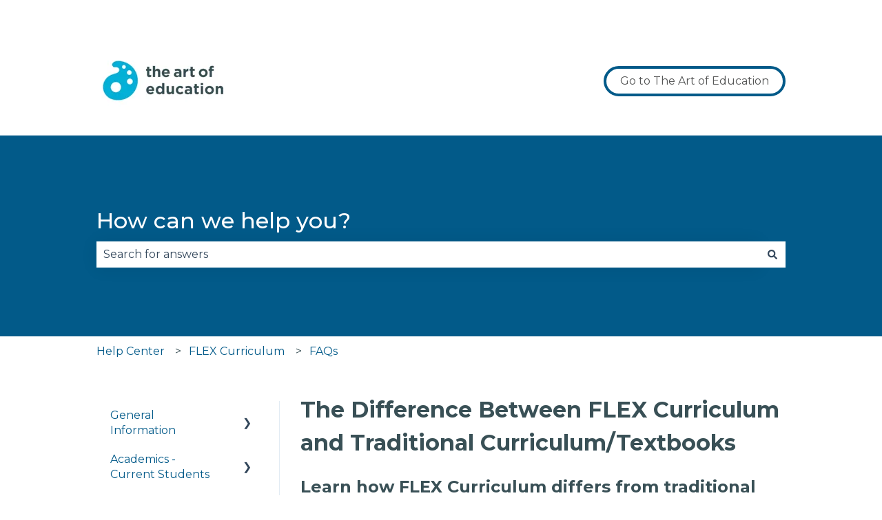

--- FILE ---
content_type: text/javascript
request_url: https://js.hs-analytics.net/analytics/1768817400000/2052225.js
body_size: 51959
content:
/** 
 * HubSpot Analytics Tracking Code Build Number 1.3815
 * Copyright 2026 HubSpot, Inc.  http://www.hubspot.com
 */
var _hsq = _hsq || [];
_hsq.push(['setPortalId', 2052225]);
_hsq.push(['trackPageView']);
_hsq.push(["trackClick", "div#edd_checkout_cart_wrap > section.section.section--enrollment.section--spaced.no-top-space.show-none-field > div.wrapper > div.g:eq(1) > div.gi.gi-fixed-right-m-1-5 > button.btn.btn-3d.btn-full", "000006933640", {"url":"https://theartofeducation.edu/checkout/"}]);
_hsq.push(["trackClick", "body.page-template.page-template-page-art-ed-pro-landing.page-template-page-art-ed-pro-landing-php.page.page-id-77368.page-parent.page-pro.spp > section.pack-section.standard-page-section.header-section > div.wrapper.text-left > div.g > div.inner-conten-wrapper.gi.gi-l-5-10 > p > a.btn.btn-shortcode.btn-3d", "000006933952", {"url":"https://theartofeducation.edu/pro/"}]);
_hsq.push(["trackClick", "body.page-template.page-template-page-art-ed-pro-landing.page-template-page-art-ed-pro-landing-php.page.page-id-77368.page-parent.page-pro.spp > section.pack-section.standard-page-section.header-section > div.wrapper.text-left > div.g > div.inner-conten-wrapper.gi.gi-l-5-10 > p > a.btn.btn-green.btn-shortcode.btn-3d", "000006933953", {"url":"https://theartofeducation.edu/pro/"}]);
_hsq.push(["trackClick", "body.home.page-template-default.page.page-id-33295.hide-subnav.page-homepage-2-2.spp > section.section.section--spaced.hero_slider_section > div.wrapper > div.hero-slider.slick-initialized.slick-slider > div.slick-list.draggable > div.slick-track > div.hero-slide.hs-01558561979960968370.slick-slide.slick-current.slick-active > div.hero-slide-inner > div.g.hs-01558561979960968370 > div.gi.gi-m-3-5.align-left > div.text > p > a.btn.btn-3d", "000006933954", {"url":"https://theartofeducation.edu/"}]);
_hsq.push(["trackClick", "body.download-template-default.single.single-download.postid-151459.download-summer-2019-art-ed-now.spp > section.section.section--spaced.section--bg.video_embed > div.wrapper.cts-1558562047606413962 > div.g > div.gi.gi-l-3-5.gi-offset-l-1-5 > div.align-center > div.align-center > a.btn.btn-3d", "000006933955", {"url":"https://theartofeducation.edu/products/event/summer-2019-art-ed-now/"}]);
_hsq.push(["trackClick", "select#run-dates[0]", "000006933956", {"url":"https://theartofeducation.edu/checkout/"}]);
_hsq.push(["trackClick", "form#edd_purchase_22034.edd_download_purchase_form.edd_purchase_22034 > div.edd_purchase_submit_wrapper > a.edd-add-to-cart.button.blue.btn.btn-3d.btn-large.btn-full.edd-has-js", "000006933980", {"url":"https://theartofeducation.edu/products/course/choice-based-art-education/"}]);
_hsq.push(["trackClick", "div#edd_checkout_cart_wrap > section.section.section--enrollment.section--spaced.show-none-field > div.wrapper > div.g > div.gi > div.block.block--list-item > div.g > div.gi.gi-fill-m-10 > div.block__text > div.block__options.clearfix > div.block__credit-type > div.select.is-error > select", "000006933981", {"url":"https://theartofeducation.edu/checkout/"}]);
_hsq.push(["trackClick", "form#edd_purchase_151459.edd_download_purchase_form.edd_purchase_151459 > div.edd_purchase_submit_wrapper > a.edd-add-to-cart.button.blue.btn-3d.edd-has-js", "000006934554", {"url":"https://theartofeducation.edu/products/event/summer-2019-art-ed-now/"}]);
_hsq.push(["trackClick", "form#edd_purchase_151459-2.edd_download_purchase_form.edd_purchase_151459 > div.edd_purchase_submit_wrapper > a.edd_go_to_checkout.button.blue.btn-3d", "000006934555", {"url":"https://theartofeducation.edu/products/event/summer-2019-art-ed-now/"}]);
_hsq.push(["trackClick", "body.home.page-template-default.page.page-id-33295.hide-subnav.page-homepage-2-2.spp > section.section.homepage-articles > div.wrapper > div.section--top-articles > div.g > div.gi.gi-l-5-5 > div.g.g-s-3.g-m-4.g-l-5.g-flex.injax-content > div.gi.gi-l-1-5.article-outer-wrap:eq(15) > div.block.block--article.block--article--mini.topic--advocacy > div.block__text", "000006956968", {"url":"https://theartofeducation.edu/"}]);
_hsq.push(["trackClick", "li#menu-item-33198.menu-item.menu-item-type-custom.menu-item-object-custom.menu-item-33198.active.active-blip > a", "000006961634", {"url":"https://theartofeducation.edu/"}]);
_hsq.push(["trackClick", "body.post-template-default.single.single-post.postid-169476.single-format-standard.post-the-enormous-effect-language-has-on-growth-mindset.spp > section.section.section--article > div.wrapper > div.g > div.gi.gi-l-3-5 > div.block.block--article.block--article--single > div.block__text > div.block__description > p:eq(3) > em > a.js-wrap-title.redirect-link > span.line", "000006976892", {"url":"https://theartofeducation.edu/2019/05/30/the-enormous-effect-language-has-on-growth-mindset/"}]);
_hsq.push(["trackClick", "body.post-template-default.single.single-post.postid-169476.single-format-standard.post-the-enormous-effect-language-has-on-growth-mindset.spp > section.section.section--article > div.wrapper > div.g > div.gi.gi-l-3-5 > div.block.block--article.block--article--single > div.block__text > div.block__description > p:eq(23) > a > img.aligncenter.wp-image-175877.size-full", "000006976893", {"url":"https://theartofeducation.edu/2019/05/30/the-enormous-effect-language-has-on-growth-mindset/"}]);
_hsq.push(["trackClick", "body.post-template-default.single.single-post.postid-149171.single-format-standard.logged-in.admin-bar.no-customize-support.post-how-to-create-space-to-earn-a-masters-degree.spp > section.section.section--article > div.wrapper > div.g > div.gi.gi-l-3-5 > div.block.block--article.block--article--single > div.block__text > div.block__description > p:eq(17) > a > img.aligncenter.wp-image-182283.size-full", "000007123687", {"url":"https://theartofeducation.edu/2019/05/21/how-to-create-space-to-earn-a-masters-degree/"}]);
_hsq.push(["trackClick", "body.post-template-default.single.single-post.postid-149171.single-format-standard.logged-in.admin-bar.no-customize-support.post-how-to-create-space-to-earn-a-masters-degree.spp > section.section.section--article > div.wrapper > div.g > div.gi.gi-l-3-5 > div.block.block--article.block--article--single > div.block__text > div.block__description > p:eq(35) > a > img.aligncenter.wp-image-182282.size-full", "000007123690", {"url":"https://theartofeducation.edu/2019/05/21/how-to-create-space-to-earn-a-masters-degree/"}]);
_hsq.push(["trackClick", "body.post-template-default.single.single-post.postid-32206.single-format-standard.logged-in.admin-bar.no-customize-support.post-how-to-decide-which-type-of-masters-degree-is-right-for-you.spp > section.section.section--article > div.wrapper > div.g > div.gi.gi-l-3-5 > div.block.block--article.block--article--single > div.block__text > div.block__description > p:eq(11) > a > img.aligncenter.size-full.wp-image-182283", "000007123693", {"url":"https://theartofeducation.edu/2015/11/02/how-to-decide-which-type-of-masters-degree-is-right-for-you/"}]);
_hsq.push(["trackClick", "body.post-template-default.single.single-post.postid-32206.single-format-standard.logged-in.admin-bar.no-customize-support.post-how-to-decide-which-type-of-masters-degree-is-right-for-you.spp > section.section.section--article > div.wrapper > div.g > div.gi.gi-l-3-5 > div.block.block--article.block--article--single > div.block__text > div.block__description > p:eq(19) > a > img.aligncenter.size-full.wp-image-182282", "000007123961", {"url":"https://theartofeducation.edu/2015/11/02/how-to-decide-which-type-of-masters-degree-is-right-for-you/"}]);
_hsq.push(["trackClick", "body.post-template-default.single.single-post.postid-151420.single-format-standard.logged-in.admin-bar.no-customize-support.post-5-reasons-youll-love-collaborating-with-your-academic-advisor.spp > section.section.section--article > div.wrapper > div.g > div.gi.gi-l-3-5 > div.block.block--article.block--article--single > div.block__text > div.block__description > p:eq(24) > a > img.aligncenter.size-full.wp-image-182282", "000007123963", {"url":"https://theartofeducation.edu/2019/06/18/5-reasons-youll-love-collaborating-with-your-academic-advisor/"}]);
_hsq.push(["trackClick", "body.post-template-default.single.single-post.postid-166271.single-format-standard.logged-in.admin-bar.no-customize-support.post-how-to-create-the-best-aoeu-application-possible.spp > section.section.section--article > div.wrapper > div.g > div.gi.gi-l-3-5 > div.block.block--article.block--article--single > div.block__text > div.block__description > p:eq(16) > a > img.aligncenter.size-full.wp-image-182283", "000007123964", {"url":"https://theartofeducation.edu/2019/04/11/how-to-create-the-best-aoeu-application-possible/"}]);
_hsq.push(["trackClick", "body.post-template-default.single.single-post.postid-112189.single-format-standard.logged-in.admin-bar.no-customize-support.post-what-to-look-for-in-a-quality-online-graduate-program.spp > section.section.section--article > div.wrapper > div.g > div.gi.gi-l-3-5 > div.block.block--article.block--article--single > div.block__text > div.block__description > p:eq(30) > a > img.aligncenter.size-full.wp-image-182282", "000007123966", {"url":"https://theartofeducation.edu/2019/04/08/what-to-look-for-in-a-quality-online-graduate-program/"}]);
_hsq.push(["trackClick", "body.post-template-default.single.single-post.postid-152406.single-format-standard.logged-in.admin-bar.no-customize-support.post-introducing-the-art-of-education-university.spp > section.section.section--article > div.wrapper > div.g > div.gi.gi-l-3-5 > div.block.block--article.block--article--single > div.block__text > div.block__description > p:eq(32) > a > img.aligncenter.size-full.wp-image-182282", "000007123968", {"url":"https://theartofeducation.edu/2019/01/08/introducing-the-art-of-education-university/"}]);
_hsq.push(["trackClick", "body.post-template-default.single.single-post.postid-152432.single-format-standard.logged-in.admin-bar.no-customize-support.post-introducing-a-masters-degree-from-the-art-of-education-university.spp > section.section.section--article > div.wrapper > div.g > div.gi.gi-l-3-5 > div.block.block--article.block--article--single > div.block__text > div.block__description > p:eq(8) > a > img.aligncenter.size-full.wp-image-182283", "000007123972", {"url":"https://theartofeducation.edu/2019/01/08/introducing-a-masters-degree-from-the-art-of-education-university/"}]);
_hsq.push(["trackClick", "body.post-template-default.single.single-post.postid-152432.single-format-standard.logged-in.admin-bar.no-customize-support.post-introducing-a-masters-degree-from-the-art-of-education-university.spp > section.section.section--article > div.wrapper > div.g > div.gi.gi-l-3-5 > div.block.block--article.block--article--single > div.block__text > div.block__description > p:eq(23) > a > img.aligncenter.size-full.wp-image-182282", "000007123974", {"url":"https://theartofeducation.edu/2019/01/08/introducing-a-masters-degree-from-the-art-of-education-university/"}]);
_hsq.push(["trackClick", "body.post-template-default.single.single-post.postid-151420.single-format-standard.logged-in.admin-bar.no-customize-support.post-5-reasons-youll-love-collaborating-with-your-academic-advisor.spp > section.section.section--article > div.wrapper > div.g > div.gi.gi-l-3-5 > div.block.block--article.block--article--single > div.block__text > div.block__description > p:eq(13) > a > img.aligncenter.size-full.wp-image-182283", "000007123996", {"url":"https://theartofeducation.edu/2019/06/18/5-reasons-youll-love-collaborating-with-your-academic-advisor/"}]);
_hsq.push(["trackClick", "body.post-template-default.single.single-post.postid-166271.single-format-standard.logged-in.admin-bar.no-customize-support.post-how-to-create-the-best-aoeu-application-possible.spp > section.section.section--article > div.wrapper > div.g > div.gi.gi-l-3-5 > div.block.block--article.block--article--single > div.block__text > div.block__description > p:eq(32) > a > img.aligncenter.size-full.wp-image-182282", "000007125448", {"url":"https://theartofeducation.edu/2019/04/11/how-to-create-the-best-aoeu-application-possible/"}]);
_hsq.push(["trackClick", "body.post-template-default.single.single-post.postid-112189.single-format-standard.logged-in.admin-bar.no-customize-support.post-what-to-look-for-in-a-quality-online-graduate-program.spp > section.section.section--article > div.wrapper > div.g > div.gi.gi-l-3-5 > div.block.block--article.block--article--single > div.block__text > div.block__description > p:eq(12) > a > img.aligncenter.size-full.wp-image-182283", "000007125449", {"url":"https://theartofeducation.edu/2019/04/08/what-to-look-for-in-a-quality-online-graduate-program/"}]);
_hsq.push(["trackClick", "body.post-template-default.single.single-post.postid-152406.single-format-standard.logged-in.admin-bar.no-customize-support.post-introducing-the-art-of-education-university.spp > section.section.section--article > div.wrapper > div.g > div.gi.gi-l-3-5 > div.block.block--article.block--article--single > div.block__text > div.block__description > p:eq(11) > a > img.aligncenter.size-full.wp-image-182283", "000007125453", {"url":"https://theartofeducation.edu/2019/01/08/introducing-the-art-of-education-university/"}]);
_hsq.push(["trackClick", "form#edd_purchase_181030.edd_download_purchase_form.edd_purchase_181030 > div.edd_purchase_submit_wrapper > a.edd-add-to-cart.button.blue.btn-3d.edd-has-js > span.edd-add-to-cart-label", "000007216057", {"url":"https://theartofeducation.edu/products/event/winter-2020-art-ed-now/"}]);
_hsq.push(["trackClick", "div#edd_checkout_cart_wrap > section.section.section--enrollment.section--spaced.show-none-field > div.wrapper > div.g:eq(2) > div.gi.gi-fixed-right-m-1-5 > button.btn.btn-3d.btn-full", "000007216329", {"url":"https://theartofeducation.edu/checkout/"}]);
_hsq.push(["trackClick", "button#activate-sandbox-user.btn.btn-3d", "000007268413", {"url":"https://theartofeducation.edu/pro-2/pro-trial/?hsCtaTracking=2faaec67-4847-4697-90c7-07c077e2a416|f72de3a6-5499-4a07-879b-b5d2913aabf2"}]);
_hsq.push(["trackClick", "div#wrapper.pc-masters-degree > section.standard-page-section.section-column-grid > div.wrapper > div.g > div.section--column_grid > div > div.gi.gi-m-5-5 > div.featured-flex-container > div.column-block.gi.gi-s-5-10.gi-l-2-10 > div.block-content > a.pc-btn.btn.btn-shortcode.btn-3d", "000007269291", {"url":"https://theartofeducation.edu/masters/"}]);
_hsq.push(["trackClick", "section#provid.standard-page-section.section-column-grid > div.wrapper > div.g > div.section--column_grid > div > div.gi.gi-m-5-5 > div.featured-flex-container > div.column-block.gi.gi-s-5-10.gi-l-4-12 > div.block-content > a.btn.btn-shortcode.btn-3d", "000007269292", {"url":"https://theartofeducation.edu/pro/"}]);
_hsq.push(["trackClick", "section#provid.standard-page-section.section-column-grid > div.wrapper > div.g > div.gi > a.btn.btn-green.btn-3d.final-cta", "000007269293", {"url":"https://theartofeducation.edu/pro/"}]);
_hsq.push(["trackClick", "section#provid.standard-page-section.section-column-grid > div.wrapper > div.g > div.section--column_grid > div > div.gi.gi-m-5-5 > div.featured-flex-container > div.column-block.gi.gi-s-5-10.gi-l-4-12:eq(1) > div.block-content > a.btn.btn-shortcode.btn-3d", "000007269301", {"url":"https://theartofeducation.edu/pro/"}]);
_hsq.push(["trackClick", "section#provid.standard-page-section.section-column-grid > div.wrapper > div.g > div.gi > a.btn.btn-green.btn-3d.final-cta", "000007269302", {"url":"https://theartofeducation.edu/pro/"}]);
_hsq.push(["trackClick", "body.page-template.page-template-page-art-ed-pro-landing.page-template-page-art-ed-pro-landing-php.page.page-id-172163.page-pro.spp > section.pack-section.standard-page-section.header-section > div.wrapper.text-left > div.g > div.inner-conten-wrapper.gi.gi-l-5-10 > p:eq(1) > a.btn.btn-green.btn-shortcode.btn-3d", "000007269303", {"url":"https://theartofeducation.edu/pro/"}]);
_hsq.push(["trackClick", "section#provid.standard-page-section.pack-section > div.wrapper.text-center > div.g > div.gi.gi-l-6-10.gi-push-l-2-10 > p:eq(2) > span > a.btn.btn-shortcode.btn-3d:eq(1)", "000007269312", {"url":"https://theartofeducation.edu/pro/"}]);
_hsq.push(["trackClick", "body.page-template.page-template-page-art-ed-pro-landing.page-template-page-art-ed-pro-landing-php.page.page-id-172163.page-pro.spp > section.pack-section.standard-page-section.section-plans > div.wrapper > div.g > div.gi-xs-12-12.plans-wrap.cf > div.plans-inner > div.gi.gi-semim-5-10.gi-l-4-12.gi-push-l-2-12 > div.gi > div.block.block--article.block--article--mini.pack-plan > div.block__text > div.pack-info > div > a.btn.btn-green.btn-3d", "000007269313", {"url":"https://theartofeducation.edu/pro/"}]);
_hsq.push(["trackClick", "div#wrapper.pc-masters-degree > section.standard-page-section.section-column-grid > div.wrapper > div.g > div.section--column_grid > div > div.gi.gi-m-5-5 > div.featured-flex-container > div.column-block.gi.gi-s-5-10.gi-l-2-10:eq(1) > div.block-content > a.pc-btn.btn.btn-shortcode.btn-3d", "000007269314", {"url":"https://theartofeducation.edu/masters/"}]);
_hsq.push(["trackClick", "div#wrapper.pc-masters-degree > section.standard-page-section.section-column-grid > div.wrapper > div.g > div.section--column_grid > div > div.gi.gi-m-5-5 > div.featured-flex-container > div.column-block.gi.gi-s-5-10.gi-l-2-10:eq(2) > div.block-content > a.pc-btn.btn.btn-shortcode.btn-3d", "000007269315", {"url":"https://theartofeducation.edu/masters/"}]);
_hsq.push(["trackClick", "div#wrapper.pc-masters-degree > section.standard-page-section.section-column-grid > div.wrapper > div.g > div.section--column_grid > div > div.gi.gi-m-5-5 > div.featured-flex-container > div.column-block.gi.gi-s-5-10.gi-l-2-10:eq(3) > div.block-content > a.pc-btn.btn.btn-shortcode.btn-3d", "000007269316", {"url":"https://theartofeducation.edu/masters/"}]);
_hsq.push(["trackClick", "div#wrapper.pc-masters-degree > section.standard-page-section.section-column-grid > div.wrapper > div.g > div.section--column_grid > div > div.gi.gi-m-5-5 > div.featured-flex-container > div.column-block.gi.gi-s-5-10.gi-l-2-10:eq(4) > div.block-content > a.pc-btn.btn.btn-shortcode.btn-3d", "000007269317", {"url":"https://theartofeducation.edu/masters/"}]);
_hsq.push(["trackClick", "body.post-template-default.single.single-post.postid-189231.single-format-standard.logged-in.admin-bar.no-customize-support.post-what-you-need-to-know-about-ells-in-the-art-room.spp > section.section.section--article > div.wrapper > div.g > div.gi.gi-l-3-5 > div.block.block--article.block--article--single > div.block__text > div.block__description > p:eq(15) > a > img.alignnone.size-large.wp-image-192489", "000007296589", {"url":"https://theartofeducation.edu/2019/09/12/what-you-need-to-know-about-ells-in-the-art-room/"}]);
_hsq.push(["trackClick", "div#slick-slide00.hero-slide.hs-01574613387731795512.slick-slide.slick-current.slick-active > div.hero-slide-inner > div.g.hs-01574613387731795512 > div.gi.gi-m-3-5.align-left > div.text > p:eq(1) > a.btn.btn-3d", "000007540255", {"url":"https://theartofeducation.edu/"}]);
_hsq.push(["trackClick", "body.post-template-default.single.single-post.postid-199609.single-format-standard.logged-in.admin-bar.no-customize-support.post-leverage-your-salary-schedule-in-3-easy-steps.spp > section.section.section--article > div.wrapper > div.g > div.gi.gi-l-3-5 > div.block.block--article.block--article--single > div.block__text > div.block__description > p.p1 > span.s1 > a.btn.btn-shortcode.js-wrap-title", "000007540256", {"url":"https://theartofeducation.edu/2019/11/06/leverage-your-salary-schedule-in-3-easy-steps/"}]);
_hsq.push(["trackClick", "body.post-template-default.single.single-post.postid-199609.single-format-standard.logged-in.admin-bar.no-customize-support.post-leverage-your-salary-schedule-in-3-easy-steps.spp > section.section.section--article > div.wrapper > div.g > div.gi.gi-l-3-5 > div.block.block--article.block--article--single > div.block__text > div.block__description > p:eq(10) > a > img.alignnone.size-large.wp-image-200547", "000007541077", {"url":"https://theartofeducation.edu/2019/11/06/leverage-your-salary-schedule-in-3-easy-steps/"}]);
_hsq.push(["trackClick", "body.post-template-default.single.single-post.postid-192937.single-format-standard.post-how-to-get-better-ideas-in-three-ways.spp > section.section.section--article > div.wrapper > div.g > div.gi.gi-l-3-5 > div.block.block--article.block--article--single > div.block__text > div.block__description > p:eq(23) > strong > em > a.js-wrap-title > span.line", "000007742821", {"url":"https://theartofeducation.edu/2019/09/30/how-to-get-better-ideas-in-three-ways/"}]);
_hsq.push(["trackClick", "body.post-template-default.single.single-post.postid-199056.single-format-standard.post-how-to-connect-color-and-emotion-in-the-art-room.spp > section.section.section--article > div.wrapper > div.g > div.gi.gi-l-3-5 > div.block.block--article.block--article--single > div.block__text > div.block__description > p:eq(15) > em > strong > a.js-wrap-title > span.line", "000007742827", {"url":"https://theartofeducation.edu/2019/11/26/how-to-connect-color-and-emotion-in-the-art-room/"}]);
_hsq.push(["trackClick", "body.post-template-default.single.single-post.postid-199207.single-format-standard.post-who-is-a-masters-student-at-the-art-of-education-university.spp > section.section.section--article > div.wrapper > div.g > div.gi.gi-l-3-5 > div.block.block--article.block--article--single > div.block__text > div.block__description > p:eq(1) > strong > em > a.js-wrap-title > span.line:eq(1)", "000007744432", {"url":"https://theartofeducation.edu/2019/11/05/who-is-a-masters-student-at-the-art-of-education-university/"}]);
_hsq.push(["trackClick", "body.post-template-default.single.single-post.postid-169476.single-format-standard.post-the-enormous-effect-language-has-on-growth-mindset.spp > section.section.section--article > div.wrapper > div.g > div.gi.gi-l-3-5 > div.block.block--article.block--article--single > div.block__text > div.block__description > p:eq(26) > strong > a.js-wrap-title > span.line", "000007747064", {"url":"https://theartofeducation.edu/2019/05/30/the-enormous-effect-language-has-on-growth-mindset/"}]);
_hsq.push(["trackClick", "body.post-template-default.single.single-post.postid-182903.single-format-standard.post-july-the-best-way-to-introduce-watercolors-to-your-students-pending.spp > section.section.section--article > div.wrapper > div.g > div.gi.gi-l-3-5 > div.block.block--article.block--article--single > div.block__text > div.block__description > p:eq(25) > strong > em > a.js-wrap-title > span.line", "000007747065", {"url":"https://theartofeducation.edu/2019/07/30/july-the-best-way-to-introduce-watercolors-to-your-students-pending/"}]);
_hsq.push(["trackClick", "body.post-template-default.single.single-post.postid-193717.single-format-standard.post-how-to-get-started-with-clay.spp > section.section.section--article > div.wrapper > div.g > div.gi.gi-l-3-5 > div.block.block--article.block--article--single > div.block__text > div.block__description > p:eq(11) > em > strong > a.js-wrap-title > span.line", "000007747070", {"url":"https://theartofeducation.edu/2019/10/22/how-to-get-started-with-clay/"}]);
_hsq.push(["trackClick", "body.post-template-default.single.single-post.postid-202754.single-format-standard.post-how-to-make-sure-art-remains-the-focus-in-cross-curricular-planning.spp > section.section.section--article > div.wrapper > div.g > div.gi.gi-l-3-5 > div.block.block--article.block--article--single > div.block__text > div.block__description > p:eq(12) > strong > em > a.js-wrap-title > span.line", "000007763932", {"url":"https://theartofeducation.edu/2019/12/17/how-to-make-sure-art-remains-the-focus-in-cross-curricular-planning/"}]);
_hsq.push(["trackClick", "div#hsid-1581021484974263439.hero-static > div.hero-content.hs-15810214841370891091 > div.hero-content-inner > div.g.hs-15810214841370891091 > div.gi.gi-m-3-5.align-left > div.text > p:eq(2) > a.btn.btn-shortcode.btn-3d:eq(1)", "000008304095", {"url":"https://theartofeducation.edu/flex/"}]);
_hsq.push(["trackClick", "body.page-template-default.page.page-id-190851.page-parent.logged-in.page-flex.spp > section.section.section--spaced.section--bg.section--bg--light.featured_collections > div.wrapper > section.featured-collections-section.standard-page-section.section-faq.section-featured > div.g > div.gi > a.btn.btn-shortcode.btn-3d", "000008304096", {"url":"https://theartofeducation.edu/flex/"}]);
_hsq.push(["trackClick", "body.page-template-default.page.page-id-190851.page-parent.logged-in.page-flex.spp > section.pack-section.standard-page-section.section-plans > div.wrapper > div.g > div.gi-xs-12-12.plans-wrap.cf > div.plans-inner > div.gi.gi-semim-5-10.gi-l-4-12.gi-push-l-2-12 > div.gi > div.block.block--article.block--article--mini.pack-plan > div.block__text > div.pack-info > div > a.btn.btn-green.btn-3d", "000008305004", {"url":"https://theartofeducation.edu/flex/"}]);
_hsq.push(["trackClick", "body.page-template-default.page.page-id-190851.page-parent.logged-in.page-flex.spp > section.section.section--spaced.section--bg.centered_with_background > div.wrapper > div.cts-15810214851091253498 > div.align-center > a.btn.btn-default", "000008305005", {"url":"https://theartofeducation.edu/flex/"}]);
_hsq.push(["trackClick", "body.page-template-default.page.page-id-190851.page-parent.logged-in.page-flex.spp > section.standard-page-section.section-column-grid > div.wrapper > div.g > div.section--column_grid > div > div.gi.gi-m-5-5 > div.featured-flex-container > div.column-block.gi.gi-s-5-10.gi-l-2-10:eq(2) > div.block-content > a.btn.btn-shortcode.btn-3d", "000008305006", {"url":"https://theartofeducation.edu/flex/"}]);
_hsq.push(["trackClick", "button#activate-flex-sandbox-user.btn.btn-3d", "000008305645", {"url":"https://theartofeducation.edu/flex-trial/"}]);
_hsq.push(["trackClick", "body.page-template-default.page.page-id-190851.page-parent.logged-in.page-flex.spp > section.standard-page-section.section-column-grid:eq(1) > div.wrapper > div.g > div.section--column_grid > div > div.gi.gi-m-5-5 > div.featured-flex-container > div.column-block.gi.gi-s-5-10.gi-l-4-12:eq(2) > div.block-content > a.btn.btn-shortcode.btn-3d", "000008310129", {"url":"https://theartofeducation.edu/flex/"}]);
_hsq.push(["trackClick", "body.page-template-default.page.page-id-190851.page-parent.logged-in.page-flex.spp > section.standard-page-section.section-column-grid:eq(1) > div.wrapper > div.g > div.section--column_grid > div > div.gi.gi-m-5-5 > div.featured-flex-container > div.column-block.gi.gi-s-5-10.gi-l-4-12 > div.block-content > a.btn.btn-shortcode.btn-3d", "000008310130", {"url":"https://theartofeducation.edu/flex/"}]);
_hsq.push(["trackClick", "body.page-template-default.page.page-id-190851.page-parent.logged-in.page-flex.spp > section.standard-page-section.section-column-grid:eq(1) > div.wrapper > div.g > div.section--column_grid > div > div.gi.gi-m-5-5 > div.featured-flex-container > div.column-block.gi.gi-s-5-10.gi-l-4-12:eq(1) > div.block-content > a.btn.btn-shortcode.btn-3d", "000008316984", {"url":"https://theartofeducation.edu/flex/"}]);
_hsq.push(["trackClick", "body.post-template-default.single.single-post.postid-209853.single-format-standard.post-how-to-collect-the-perfect-mark-making-tools.spp > section.section.section--article > div.wrapper > div.g > div.gi.gi-l-3-5 > div.block.block--article.block--article--single > div.block__text > div.block__description > div.full-image > p:eq(1) > a > img.alignnone.wp-image-229178", "000008843808", {"url":"https://theartofeducation.edu/2020/02/17/how-to-collect-the-perfect-mark-making-tools/"}]);
_hsq.push(["trackClick", "body.page-template-default.page.page-id-234547.logged-in.page-coronavirus.spp > section.section.section--spaced.section--bg.align-center.section--center.centered_text_section:eq(1) > div.wrapper > div.cts-15852641331773054351 > div.align-center > a.btn.btn-3d.btn-default", "000008978114", {"url":"https://theartofeducation.edu/coronavirus/"}]);
_hsq.push(["trackClick", "div#hsid-15858516081529570206.hero-static > div.hero-content.hs-1585851608629877088 > div.hero-content-inner > div.g.hs-1585851608629877088 > div.gi.gi-m-3-5.align-left > div.text > p:eq(2) > a.btn.btn-shortcode.btn-3d", "000009000302", {"url":"https://theartofeducation.edu/flex/"}]);
_hsq.push(["trackClick", "div#hm_course_record-filters.main-filter-wrapper > span.pc-help-text > div.bs-sso-container > div.sso-button-container > a.btn.btn-3d.brightspace-sso", "000009275023", {"url":"https://theartofeducation.edu/account/records/"}]);
_hsq.push(["trackClick", "body.page-template.page-template-page-webinar.page-template-page-webinar-php.page.page-id-300278.page-blick-promotion-2 > section.section.section--spaced > div.wrapper.text > div.g > div.gi.gi-m-1-3 > h2 > a", "000010258569", {"url":"https://theartofeducation.edu/blick-promotion-2/"}]);
_hsq.push(["trackClick", "body.post-template-default.single.single-post.postid-183670.single-format-standard.logged-in.admin-bar.no-customize-support.post-how-to-run-a-design-challenge > section.section.section--article > div.wrapper > div.g > div.gi.gi-l-1-5:eq(1) > a.no-timer.vertical-parent.image-size-full.ad-type-custom.block.block--ad.block--ad-vertical.block--ad-color.block--ad-font-dark > div.g > div.gi.block__content > div.block__content-inner > div.block__actions > span.btn.btn-3d", "000011193430", {"url":"https://theartofeducation.edu/2019/08/21/how-to-run-a-design-challenge/"}]);
_hsq.push(["trackClick", "body.page-template-default.page.page-id-319833.logged-in.admin-bar.no-customize-support.page-flex-and-pro-sign-up-sampler > section.section.section--spaced.section--bg.section--bg--light.left_right_section > div.wrapper > div.flexy-section.position-left.hs-16172911691043583322 > div > div.text > p:eq(1) > a.btn.btn-3d", "000011193431", {"url":"https://theartofeducation.edu/flex-and-pro-sign-up-sampler/"}]);
try {
// Update to 'true' if you want to track event on every page view
if (false) {
    _hsq.push(function(t) {
        //Your code here (delete the _hsq.push if you don't want it wrapped)...
    });
}
} catch (e) { _hsq.push(['log', 'customJsError', e]); }
_hsq.push(["trackClick", "#FLEX-Join-NOW", "pe2052225_clicked_join_now", {"url":"https://theartofeducation.edu/flex/","trackingConfigId":15046798}]);
_hsq.push(["trackClick", "div#slick-slide00.hero-slide.hs-016279371401709850628.slick-slide.slick-current.slick-active > div.hero-slide-inner > div.g.hs-016279371401709850628 > div.gi.gi-m-3-5.gi-push-m-2-5.align-right > div.text > p:eq(2) > a.btn.btn-3d", "pe2052225_register_now_for_virtual_workshops", {"url":"https://theartofeducation.edu/","trackingConfigId":15046840}]);
_hsq.push(["trackClick", "main#content.site-content.margin-for-header > div.block-hero.hero-pad.mt-md > div.block-hero-inner > div.block-hero-content.white-text-wrapper.fade-in.shift-up > div.block-hero-content-inner > div.block-button-group.mt-md.none.align-left > a.theme-button.dark", "pe2052225_connect_with_us_home_page", {"url":null,"trackingConfigId":15368279}]);
_hsq.push(["trackClick", "div#__next > div.c-iGXfNu > div.MuiDrawer-root.MuiDrawer-docked.drawer.flex.closed.mui-style-1tu59u4 > div.MuiPaper-root.MuiPaper-elevation.MuiPaper-elevation0.MuiDrawer-paper.MuiDrawer-paperAnchorLeft.MuiDrawer-paperAnchorDockedLeft.mui-style-1l8j5k8 > ul.MuiList-root.MuiList-padding.flex-only.list.mui-style-1ontqvh > a.c-PJLV.c-PJLV-XcvDz-decorated-false.c-PJLV-gulvcB-outlined-false.MuiButtonBase-root.MuiListItemButton-root.MuiListItemButton-gutters.Mui-selected.mui-style-1u1f1gl > div.MuiListItemIcon-root.mui-style-9vsql8 > svg.c-PJLV.c-PJLV-dRVsGw-size-large.svg-Symbol-ref", "pe2052225_flex_user__visited_my_standards", {"url":null,"trackingConfigId":15369653}]);
_hsq.push(["trackClick", "div#__next > div.c-iGXfNu > div.MuiDrawer-root.MuiDrawer-docked.drawer.flex.closed.mui-style-1tu59u4 > div.MuiPaper-root.MuiPaper-elevation.MuiPaper-elevation0.MuiDrawer-paper.MuiDrawer-paperAnchorLeft.MuiDrawer-paperAnchorDockedLeft.mui-style-1l8j5k8 > ul.MuiList-root.MuiList-padding.flex-only.list.mui-style-1ontqvh > a.c-PJLV.c-PJLV-XcvDz-decorated-false.c-PJLV-gulvcB-outlined-false.MuiButtonBase-root.MuiListItemButton-root.MuiListItemButton-gutters.Mui-selected.mui-style-1u1f1gl > div.MuiListItemIcon-root.mui-style-9vsql8 > svg.c-PJLV.c-PJLV-dRVsGw-size-large.svg-Symbol-ref", "pe2052225_flex_user__visited_my_classes", {"url":null,"trackingConfigId":15369654}]);
_hsq.push(["trackClick", "body.main-app.clickup-chrome-ext_installed > div.MuiModal-root.mui-style-8ndowl > div.c-kkEMuO.c-kkEMuO-ejCoEP-direction-row.c-kkEMuO-jroWjL-align-center.c-kkEMuO-bICGYT-justify-center.c-kkEMuO-kVNAnR-wrap-noWrap.c-kkEMuO-fVlWzK-gap-3.c-kkEMuO-fGHEql-wide-true.c-kkEMuO-lkBNdM-tall-true > div.MuiPaper-root.MuiPaper-elevation.MuiPaper-rounded.MuiPaper-elevation1.c-kcDAXs.mui-style-aoeo82 > div.c-AJtMM.c-AJtMM-idtkdsG-css > div.c-kkEMuO.c-kkEMuO-iTKOFX-direction-column.c-kkEMuO-JrrAq-align-start.c-kkEMuO-awKDG-justify-start.c-kkEMuO-kVNAnR-wrap-noWrap.c-kkEMuO-fVlWzK-gap-3.info > div.resource.buttons > a.c-PJLV.c-PJLV-bUISvw-decorated-true.MuiButtonBase-root.MuiButton-root.MuiButton-contained.MuiButton-containedPrimary.MuiButton-sizeMedium.MuiButton-containedSizeMedium.c-zIOrv.c-zIOrv-gkRxLS-cv.download.mui-style-9rhcmm", "pe2052225_flex_user__download_resource", {"url":null,"trackingConfigId":15369656}]);
_hsq.push(["trackClick", "main#content.site-content.margin-for-header > section.block-section.container-x-pad.container-y-pad.ai-start.d-grid:nth-of-type(6) > div.block-section-content > div.block-button-group.mt-md.none.align-center > a.theme-button.dark", "pe2052225_pro_enterprise_cta__get_pro_in_your", {"url":null,"trackingConfigId":15369668}]);
_hsq.push(["trackClick", "main#content.site-content.margin-for-header > section.block-section.container-x-pad.container-y-pad.ai-start.d-grid:nth-of-type(7) > div.block-section-content > div.block-columns-row.d-grid.custom-content-row.mt-md.none.gap-md.align-last-element.ai-stretch.cols-3 > div.block-column.cta-card.none.pad-none:nth-of-type(1) > div.block-column-content > div.block-button-group.mt-sm.none.align-center > a.theme-button.outline-dark", "pe2052225_pro_enterprise_cta__get_pro_in_your", {"url":null,"trackingConfigId":15369669}]);
_hsq.push(["trackClick", "main#content.site-content.margin-for-header > section.block-section.container-x-pad.container-y-pad.ai-start.d-grid:nth-of-type(7) > div.block-section-content > div.block-columns-row.d-grid.custom-content-row.mt-md.none.gap-md.align-last-element.ai-stretch.cols-3 > div.block-column.cta-card.none.pad-none:nth-of-type(2) > div.block-column-content > div.block-button-group.mt-sm.none.align-center > a.theme-button.outline-dark", "pe2052225_pro_enterprise_cta__get_pro_in_your", {"url":null,"trackingConfigId":15369670}]);
_hsq.push(["trackClick", "main#content.site-content.margin-for-header > section.block-section.container-x-pad.container-y-pad.ai-start.d-grid:nth-of-type(7) > div.block-section-content > div.block-columns-row.d-grid.custom-content-row.mt-md.none.gap-md.align-last-element.ai-stretch.cols-3 > div.block-column.cta-card.none.pad-none:nth-of-type(3) > div.block-column-content > div.block-button-group.mt-sm.none.align-center > a.theme-button.outline-dark", "pe2052225_pro_enterprise_cta__get_pro_in_your", {"url":null,"trackingConfigId":15369671}]);
_hsq.push(["trackClick", "main#content.site-content.margin-for-header > div.block-hero.hero-pad.mt-md > div.block-hero-inner > div.block-hero-content.white-text-wrapper.fade-in.condensed > div.block-hero-content-inner > div.block-button-group.mt-md.none.align-left > a.theme-button.white", "pe2052225_pro_enterprise_cta__get_pro_for_you", {"url":null,"trackingConfigId":15369672}]);
_hsq.push(["trackClick", "main#content.site-content.margin-for-header > div.block-hero.hero-pad.mt-md > div.block-hero-inner > div.block-hero-content.white-text-wrapper.fade-in.condensed > div.block-hero-content-inner > div.block-button-group.mt-md.none.align-left > a.theme-button.white", "pe2052225_flex_enterprise_cta__get_flex_for_y", {"url":null,"trackingConfigId":15369673}]);
_hsq.push(["trackClick", "main#content.site-content.margin-for-header > section.block-section.container-x-pad.container-y-pad.ai-start.d-grid:nth-of-type(7) > div.block-section-content > div.block-columns-row.d-grid.custom-content-row.mt-md.none.gap-md.align-last-element.ai-stretch.cols-3 > div.block-column.none.pad-none:nth-of-type(1) > div.block-column-content > div.block-button-group.mt-sm.none.align-center > a.theme-button.outline-dark", "pe2052225_flex_enterprise_cta__get_flex_for_y", {"url":null,"trackingConfigId":15369674}]);
_hsq.push(["trackClick", "main#content.site-content.margin-for-header > section.block-section.container-x-pad.container-y-pad.ai-start.d-grid:nth-of-type(7) > div.block-section-content > div.block-columns-row.d-grid.custom-content-row.mt-md.none.gap-md.align-last-element.ai-stretch.cols-3 > div.block-column.none.pad-none:nth-of-type(2) > div.block-column-content > div.block-button-group.mt-sm.none.align-center > a.theme-button.outline-dark", "pe2052225_flex_enterprise_cta__get_flex_for_y", {"url":null,"trackingConfigId":15369675}]);
_hsq.push(["trackClick", "main#content.site-content.margin-for-header > section.block-section.container-x-pad.container-y-pad.ai-start.d-grid:nth-of-type(7) > div.block-section-content > div.block-columns-row.d-grid.custom-content-row.mt-md.none.gap-md.align-last-element.ai-stretch.cols-3 > div.block-column.none.pad-none:nth-of-type(3) > div.block-column-content > div.block-button-group.mt-sm.none.align-center > a.theme-button.outline-dark", "pe2052225_flex_enterprise_cta__get_flex_for_y", {"url":null,"trackingConfigId":15369676}]);
_hsq.push(["trackClick", "main#content.site-content.margin-for-header > div.block-hero.hero-pad.wide-content.mt-md > div.block-hero-inner > div.block-hero-content.white-text-wrapper.fade-in.condensed > div.block-hero-content-inner > div.block-button-group.sm-buttons.or-separator.mt-md.none.align-left > a.theme-button.dark", "pe2052225_courses__first_time_student", {"url":null,"trackingConfigId":15439841}]);
_hsq.push(["trackClick", "main#content.site-content.margin-for-header > div.block-hero.hero-pad.wide-content.mt-md > div.block-hero-inner > div.block-hero-content.white-text-wrapper.fade-in.condensed > div.block-hero-content-inner > div.block-button-group.sm-buttons.or-separator.mt-md.none.align-left > a.theme-button.white", "pe2052225_courses__returning_student", {"url":null,"trackingConfigId":15439842}]);
_hsq.push(["trackClick", "Button", "pe2052225_ca_form_fill", {"url":"https://theartofeducation.edu/ca-webinar-find-and-keep-great-talent/","trackingConfigId":15601190}]);
_hsq.push(["trackClick", "main#content.site-content.margin-for-header > section.block-section.container-x-pad.no-y-pad.ai-start.d-grid:nth-of-type(2) > div.block-section-content > div.block-columns-row.d-grid.custom-content-row.mt-sm.none.gap-md.ai-center.cols-2.two_thirds > div.block-column.none.pad-none:nth-of-type(1) > div.block-column-content > div.block-wrapper.custom-content-row.mt-sm.none.pad-none:nth-of-type(2) > div.block-wrapper-content > figure.wp-block-table.is-style-stripes > table.has-fixed-layout > tbody > tr:nth-of-type(1) > td.has-text-align-center > strong > a", "pe2052225_registration_goal", {"url":null,"trackingConfigId":15621025}]);
_hsq.push(["trackClick", "main#content.site-content.margin-for-header > section.block-section.container-x-pad.no-y-pad.ai-start.d-grid:nth-of-type(2) > div.block-section-content > div.block-columns-row.d-grid.custom-content-row.mt-sm.none.gap-md.ai-center.cols-2.two_thirds > div.block-column.none.pad-none:nth-of-type(1) > div.block-column-content > div.block-wrapper.custom-content-row.mt-sm.none.pad-none:nth-of-type(2) > div.block-wrapper-content > figure.wp-block-table.is-style-stripes > table.has-fixed-layout > tbody > tr:nth-of-type(2) > td.has-text-align-center > a > strong", "pe2052225_registration_goal", {"url":null,"trackingConfigId":15621026}]);
_hsq.push(["trackClick", "main#content.site-content.margin-for-header > section.block-section.container-x-pad.no-y-pad.ai-start.d-grid:nth-of-type(2) > div.block-section-content > div.block-columns-row.d-grid.custom-content-row.mt-sm.none.gap-md.ai-center.cols-2.two_thirds > div.block-column.none.pad-none:nth-of-type(1) > div.block-column-content > div.block-wrapper.custom-content-row.mt-sm.none.pad-none:nth-of-type(2) > div.block-wrapper-content > figure.wp-block-table.is-style-stripes > table.has-fixed-layout > tbody > tr:nth-of-type(3) > td.has-text-align-center > a > strong", "pe2052225_registration_goal", {"url":null,"trackingConfigId":15621027}]);
_hsq.push(["trackClick", "main#content.site-content.margin-for-header > section.block-section.container-x-pad.no-y-pad.ai-start.d-grid:nth-of-type(2) > div.block-section-content > div.block-columns-row.d-grid.custom-content-row.mt-sm.none.gap-md.ai-center.cols-2.two_thirds > div.block-column.none.pad-none:nth-of-type(1) > div.block-column-content > div.block-wrapper.custom-content-row.mt-sm.none.pad-none:nth-of-type(2) > div.block-wrapper-content > figure.wp-block-table.is-style-stripes > table.has-fixed-layout > tbody > tr:nth-of-type(4) > td.has-text-align-center > strong > a", "pe2052225_registration_goal", {"url":null,"trackingConfigId":15621028}]);
_hsq.push(["trackClick", "main#content.site-content.margin-for-header > section.block-section.container-x-pad.no-y-pad.ai-start.d-grid:nth-of-type(2) > div.block-section-content > div.block-columns-row.d-grid.custom-content-row.mt-sm.none.gap-md.ai-center.cols-2.two_thirds > div.block-column.none.pad-none:nth-of-type(1) > div.block-column-content > div.block-wrapper.custom-content-row.mt-sm.none.pad-none:nth-of-type(2) > div.block-wrapper-content > figure.wp-block-table.is-style-stripes > table.has-fixed-layout > tbody > tr:nth-of-type(5) > td.has-text-align-center > a > strong", "pe2052225_registration_goal", {"url":null,"trackingConfigId":15621029}]);
_hsq.push(["trackClick", "section#soae.block-section.container-x-pad.container-y-pad-less.ai-start.d-grid > div.block-section-content > div.block-wrapper.custom-content-row.mt-none.none.pad-none > div.block-wrapper-content > div.block-columns-row.d-grid.custom-content-row.mt-md.none.gap-md.align-last-element.ai-stretch.cols-2.half > div:nth-of-type(2) > div.block-column-content > div.block-columns-row.d-grid.custom-content-row.mt-sm.none.gap-md.ai-start.cols-2.half > div:nth-of-type(2) > div.block-column-content > div.custom-content-row.block-core-paragraph > p.has-blue-color.has-text-color.has-link-color.has-medium-font-size.wp-elements-899eb94bed6baa7e051e44afd25bc126 > a > strong > mark.has-inline-color.has-blue-color", "pe2052225_wyataty___scaffolded_resource_download", {"url":null,"trackingConfigId":15824987}]);
_hsq.push(["trackClick", "section#soae.block-section.container-x-pad.container-y-pad-less.ai-start.d-grid > div.block-section-content > div.block-wrapper.custom-content-row.mt-none.none.pad-none > div.block-wrapper-content > div.block-columns-row.d-grid.custom-content-row.mt-md.none.gap-md.align-last-element.ai-stretch.cols-2.half > div:nth-of-type(2) > div.block-column-content > div.block-columns-row.d-grid.custom-content-row.mt-sm.none.gap-md.ai-start.cols-2.half > div:nth-of-type(1) > div.block-column-content > div.block-image.mt-sm.none > picture > a.full-link", "pe2052225_wyataty___scaffolded_resource_download", {"url":null,"trackingConfigId":15824988}]);
_hsq.push(["trackClick", "section#soae.block-section.container-x-pad.container-y-pad-less.ai-start.d-grid > div.block-section-content > div.block-wrapper.custom-content-row.mt-none.none.pad-none > div.block-wrapper-content > div.block-columns-row.d-grid.custom-content-row.mt-md.none.gap-md.align-last-element.ai-stretch.cols-2.half > div:nth-of-type(2) > div.block-column-content > div.block-columns-row.d-grid.custom-content-row.mt-sm.none.gap-md.ai-start.cols-2.half > div:nth-of-type(2) > div.block-column-content > div.custom-content-row.block-core-paragraph > p.has-blue-color.has-text-color.has-link-color.has-medium-font-size.wp-elements-899eb94bed6baa7e051e44afd25bc126 > strong > mark.has-inline-color.has-grey-med-2-color", "pe2052225_wyataty___scaffolded_resource_download", {"url":null,"trackingConfigId":15824989}]);
_hsq.push(["trackClick", "section#soae.block-section.container-x-pad.container-y-pad-less.ai-start.d-grid > div.block-section-content > div.block-wrapper.custom-content-row.mt-none.none.pad-none > div.block-wrapper-content > div.block-columns-row.d-grid.custom-content-row.mt-sm.none.gap-md.align-last-element.ai-stretch.cols-2.half > div:nth-of-type(1) > div.block-column-content > div.block-image.mt-sm.none > picture > a.full-link", "pe2052225_wyataty___differentiation_in_flex", {"url":null,"trackingConfigId":15824990}]);
_hsq.push(["trackClick", "section#soae.block-section.container-x-pad.container-y-pad-less.ai-start.d-grid > div.block-section-content > div.block-wrapper.custom-content-row.mt-none.none.pad-none > div.block-wrapper-content > div.block-columns-row.d-grid.custom-content-row.mt-sm.none.gap-md.align-last-element.ai-stretch.cols-2.half > div:nth-of-type(2) > div.block-column-content > div:nth-of-type(4) > p.has-blue-color.has-text-color.has-link-color.has-medium-font-size.wp-elements-b99cd5c03e7e9616b56c5a03a42a3863", "pe2052225_wyataty___differentiation_in_flex", {"url":null,"trackingConfigId":15824991}]);
_hsq.push(["trackClick", "div#differentiation.block-wrapper.custom-content-row.mt-none.none.pad-none > div.block-wrapper-content > div.block-wrapper.custom-content-row.mt-none.none.pad-none > div.block-wrapper-content > div.block-wrapper.custom-content-row.mt-none.none.pad-none > div.block-wrapper-content > div.block-columns-row.d-grid.custom-content-row.mt-md.none.gap-sm.align-last-element.ai-stretch.cols-2.half > div:nth-of-type(1) > div.block-column-content > div.block-columns-row.d-grid.custom-content-row.mt-sm.none.gap-md.ai-start.cols-2.half > div:nth-of-type(2) > div.block-column-content > div.custom-content-row.block-core-paragraph > p.has-medium-font-size", "pe2052225_wyataty___burnout", {"url":null,"trackingConfigId":15824994}]);
_hsq.push(["trackClick", "div#differentiation.block-wrapper.custom-content-row.mt-none.none.pad-none > div.block-wrapper-content > div.block-wrapper.custom-content-row.mt-none.none.pad-none > div.block-wrapper-content > div.block-wrapper.custom-content-row.mt-none.none.pad-none > div.block-wrapper-content > div.block-columns-row.d-grid.custom-content-row.mt-md.none.gap-sm.align-last-element.ai-stretch.cols-2.half > div:nth-of-type(1) > div.block-column-content > div.block-columns-row.d-grid.custom-content-row.mt-sm.none.gap-md.ai-start.cols-2.half > div:nth-of-type(1) > div.block-column-content > div.block-image.mt-none.none > picture > a.full-link", "pe2052225_wyataty___burnout", {"url":null,"trackingConfigId":15824995}]);
_hsq.push(["trackClick", "section#caae.block-section.container-x-pad.container-y-pad-less.ai-start.d-grid > div.block-section-content > div.block-wrapper.custom-content-row.mt-none.none.pad-none > div.block-wrapper-content > div.block-wrapper.custom-content-row.mt-none.none.pad-none > div.block-wrapper-content > div.block-columns-row.d-grid.custom-content-row.mt-md.none.gap-sm.align-last-element.ai-stretch.cols-2.half > div:nth-of-type(1) > div.block-column-content > div.block-columns-row.d-grid.custom-content-row.mt-sm.none.gap-md.ai-start.cols-2.half > div:nth-of-type(1) > div.block-column-content > div.block-image.mt-sm.none > picture > a.full-link", "pe2052225_wyataty___visual_arts_advantage", {"url":null,"trackingConfigId":15824997}]);
_hsq.push(["trackClick", "section#caae.block-section.container-x-pad.container-y-pad-less.ai-start.d-grid > div.block-section-content > div.block-wrapper.custom-content-row.mt-none.none.pad-none > div.block-wrapper-content > div.block-wrapper.custom-content-row.mt-none.none.pad-none > div.block-wrapper-content > div.block-columns-row.d-grid.custom-content-row.mt-md.none.gap-sm.align-last-element.ai-stretch.cols-2.half > div:nth-of-type(1) > div.block-column-content > div.block-columns-row.d-grid.custom-content-row.mt-sm.none.gap-md.ai-start.cols-2.half > div:nth-of-type(2) > div.block-column-content > div.custom-content-row.block-core-paragraph > p.has-blue-color.has-text-color.has-link-color.has-medium-font-size.wp-elements-9f5ac4bfe5a55ba0da70d25b707d7511", "pe2052225_wyataty___visual_arts_advantage", {"url":null,"trackingConfigId":15824998}]);
_hsq.push(["trackClick", "section#f+p.block-section.container-x-pad.container-y-pad-less.ai-start.d-grid > div.block-section-content > div.block-wrapper.custom-content-row.mt-none.none.pad-none > div.block-wrapper-content > div.block-wrapper.custom-content-row.mt-none.none.pad-none > div.block-wrapper-content > div.block-columns-row.d-grid.custom-content-row.mt-sm.none.gap-md.ai-start.cols-2.half > div:nth-of-type(1) > div.block-column-content > div.block-button-group.mt-xs.none.align-center.sm-buttons > a.theme-button.primary", "pe2052225_wyataty___flex", {"url":null,"trackingConfigId":15824999}]);
_hsq.push(["trackClick", "section#f+p.block-section.container-x-pad.container-y-pad-less.ai-start.d-grid > div.block-section-content > div.block-wrapper.custom-content-row.mt-none.none.pad-none > div.block-wrapper-content > div.block-wrapper.custom-content-row.mt-none.none.pad-none > div.block-wrapper-content > div.block-columns-row.d-grid.custom-content-row.mt-sm.none.gap-md.ai-start.cols-2.half > div:nth-of-type(2) > div.block-column-content > div.block-button-group.mt-xs.none.align-center.sm-buttons > a.theme-button.primary", "pe2052225_wyataty___pro", {"url":null,"trackingConfigId":15825000}]);
_hsq.push(["trackClick", "main#content.site-content.margin-for-header > section.block-section.container-x-pad.no-y-pad.ai-start.d-grid > div.block-section-content > div.block-wrapper.custom-content-row.mt-none.none.pad-sm > div.block-wrapper-content > div.block-columns-row.d-grid.custom-content-row.mt-none.none.gap-md.ai-center.cols-2.half > div.block-column > div.block-column-content > div.block-button-group.mt-sm.none.align-left.sm-buttons > a.theme-button.primary", "pe2052225_invest_smart_cta_button", {"url":"https://theartofeducation.edu/invest-smart/","trackingConfigId":16099609}]);
_hsq.push(["trackClick", "main#content.site-content.margin-for-header > section.block-section.container-x-pad.no-y-pad.ai-center.d-grid > div.block-section-content > div.block-button-group.mt-sm.none.align-center > a.theme-button.primary", "pe2052225_invest_smart_cta_button", {"url":null,"trackingConfigId":16099645}]);
_hsq.push(["trackClick", "main#content.site-content.margin-for-header > section.block-section.container-x-pad.no-y-pad.ai-start.d-grid > div.block-section-content > div.block-wrapper.custom-content-row.mt-none.none.pad-sm > div.block-wrapper-content > div.block-columns-row.d-grid.custom-content-row.mt-none.none.gap-md.ai-center.cols-2.half > div.block-column > div.block-column-content > div.block-button-group.mt-sm.none.align-left.sm-buttons > a.theme-button.primary", "pe2052225_invest_smart_cta_button", {"url":"https://theartofeducation.edu/invest-smart/","trackingConfigId":16099646}]);
_hsq.push(["trackClick", "main#content.site-content.margin-for-header > section.block-section.container-x-pad.container-y-pad-less.ai-center > div.block-section-content.full-width-content > div.block-wrapper.custom-content-row.mt-md.none.pad-sm > div.block-wrapper-content > div.block-columns-row.d-grid.custom-content-row.mt-md.none.gap-lg.align-last-element.ai-stretch.cols-3 > div:nth-of-type(2) > div.block-column-content > div.block-image.mt-sm.none > picture > a.full-link", "pe2052225_invest_smart_funding_resources", {"url":null,"trackingConfigId":16099614}]);
_hsq.push(["trackClick", "main#content.site-content.margin-for-header > section.block-section.container-x-pad.container-y-pad-less.ai-center > div.block-section-content.full-width-content > div.block-wrapper.custom-content-row.mt-md.none.pad-sm > div.block-wrapper-content > div.block-columns-row.d-grid.custom-content-row.mt-md.none.gap-lg.align-last-element.ai-stretch.cols-3 > div:nth-of-type(1) > div.block-column-content > div.block-image.mt-sm.none > picture > a.full-link", "pe2052225_invest_smart_funding_resources", {"url":null,"trackingConfigId":16099615}]);
_hsq.push(["trackClick", "main#content.site-content.margin-for-header > section.block-section.container-x-pad.container-y-pad-less.ai-center > div.block-section-content.full-width-content > div.block-wrapper.custom-content-row.mt-md.none.pad-sm > div.block-wrapper-content > div.block-columns-row.d-grid.custom-content-row.mt-md.none.gap-lg.align-last-element.ai-stretch.cols-3 > div:nth-of-type(3) > div.block-column-content > div.block-image.mt-sm.none > picture > a.full-link", "pe2052225_invest_smart_funding_resources", {"url":null,"trackingConfigId":16099616}]);
_hsq.push(["trackClick", "main#content.site-content > section:nth-of-type(5) > div.block-section-content.full-width-content > div.block-wrapper.custom-content-row.mt-md.none.pad-none.has-br-none > div.block-wrapper-content > div.block-columns-row.d-grid.custom-content-row.mt-md.none.gap-lg.align-last-element.ai-stretch.cols-3 > div:nth-of-type(3) > div.block-column-content > div.block-button-group.mt-sm.none.align-center.sm-buttons > a.theme-button.primary", "pe2052225_invest_smart_funding_resources", {"url":null,"trackingConfigId":16549156}]);
_hsq.push(["trackClick", "main#content.site-content > section:nth-of-type(3) > div.block-section-content.full-width-content > div.block-wrapper.custom-content-row.mt-none.none.pad-sm.has-br-none > div.block-wrapper-content > div.block-columns-row.d-grid.custom-content-row.mt-none.none.gap-xs.ai-center.cols-2.third > div.block-column.none.pad-none.has-br-none > div.block-column-content > div.block-image.mt-sm.none.has-br-none > picture > a.full-link", "pe2052225_invest_smart_funding_resources", {"url":null,"trackingConfigId":16549157}]);
_hsq.push(["trackClick", "main#content.site-content > section:nth-of-type(5) > div.block-section-content.full-width-content > div.block-wrapper.custom-content-row.mt-md.none.pad-none.has-br-none > div.block-wrapper-content > div.block-columns-row.d-grid.custom-content-row.mt-md.none.gap-lg.align-last-element.ai-stretch.cols-3 > div:nth-of-type(1) > div.block-column-content > div.block-image.mt-sm.none.has-br-none > picture > a.full-link", "pe2052225_invest_smart_funding_resources", {"url":null,"trackingConfigId":16549158}]);
_hsq.push(["trackClick", "main#content.site-content > section:nth-of-type(5) > div.block-section-content.full-width-content > div.block-wrapper.custom-content-row.mt-md.none.pad-none.has-br-none > div.block-wrapper-content > div.block-columns-row.d-grid.custom-content-row.mt-md.none.gap-lg.align-last-element.ai-stretch.cols-3 > div:nth-of-type(3) > div.block-column-content > div.block-image.mt-sm.none > picture > a.full-link", "pe2052225_invest_smart_funding_resources", {"url":null,"trackingConfigId":16549159}]);
_hsq.push(["trackClick", "main#content.site-content > section:nth-of-type(5) > div.block-section-content.full-width-content > div.block-wrapper.custom-content-row.mt-md.none.pad-none.has-br-none > div.block-wrapper-content > div.block-columns-row.d-grid.custom-content-row.mt-md.none.gap-lg.align-last-element.ai-stretch.cols-3 > div:nth-of-type(2) > div.block-column-content > div.block-image.mt-sm.none.has-br-none > picture > a.full-link", "pe2052225_invest_smart_funding_resources", {"url":null,"trackingConfigId":16549160}]);
_hsq.push(["trackClick", "main#content.site-content > section:nth-of-type(5) > div.block-section-content.full-width-content > div.block-wrapper.custom-content-row.mt-md.none.pad-none.has-br-none > div.block-wrapper-content > div.block-columns-row.d-grid.custom-content-row.mt-md.none.gap-lg.align-last-element.ai-stretch.cols-3 > div:nth-of-type(2) > div.block-column-content > div.block-button-group.mt-sm.none.align-center.sm-buttons > a.theme-button.primary", "pe2052225_invest_smart_funding_resources", {"url":null,"trackingConfigId":16549161}]);
_hsq.push(["trackClick", "main#content.site-content > section:nth-of-type(5) > div.block-section-content.full-width-content > div.block-wrapper.custom-content-row.mt-md.none.pad-none.has-br-none > div.block-wrapper-content > div.block-columns-row.d-grid.custom-content-row.mt-md.none.gap-lg.align-last-element.ai-stretch.cols-3 > div:nth-of-type(1) > div.block-column-content > div.block-button-group.mt-sm.none.align-center.sm-buttons > a.theme-button.primary", "pe2052225_invest_smart_funding_resources", {"url":null,"trackingConfigId":16549162}]);
_hsq.push(["trackClick", "div#swiper-wrapper-8c9ff155e6ca2259.swiper-wrapper > div:nth-of-type(8) > a.full-link", "pe2052225_invest_smart_funding_resources", {"url":null,"trackingConfigId":16549163}]);
_hsq.push(["trackClick", "main#content.site-content > section:nth-of-type(3) > div.block-section-content.full-width-content > div.block-wrapper.custom-content-row.mt-none.none.pad-sm.has-br-none > div.block-wrapper-content > div.block-columns-row.d-grid.custom-content-row.mt-none.none.gap-xs.ai-center.cols-2.third > div.block-column.none.pad-none > div.block-column-content > div.block-button-group.mt-sm.none.align-left.sm-buttons > a.theme-button.primary", "pe2052225_invest_smart_funding_resources", {"url":null,"trackingConfigId":16549164}]);
_hsq.push(["trackClick", "main#content.site-content > section:nth-of-type(9) > div.block-section-content.full-width-content > div.block-wrapper.custom-content-row.mt-xs.none.pad-xs.has-br-none > div.block-wrapper-content > div.block-columns-row.d-grid.custom-content-row.mt-md.none.gap-sm.ai-start.cols-3 > div.block-column.none.pad-none > div.block-column-content > div.block-button-group.mt-sm.none.align-left.sm-buttons > a.theme-button.primary", "pe2052225_invest_smart_funding_resources", {"url":null,"trackingConfigId":16549167}]);
_hsq.push(["trackClick", "section#videos.block-section.no-x-pad.container-y-pad-less.ai-center > div.block-section-content.full-width-content > div.block-promotions.swiper.mt-none.none.swiper-initialized.swiper-horizontal.swiper-pointer-events", "pe2052225_invest_smart_funding_resources", {"url":null,"trackingConfigId":16549168}]);
_hsq.push(["trackClick", "main#content.site-content > section:nth-of-type(9) > div.block-section-content.full-width-content > div.block-wrapper.custom-content-row.mt-xs.none.pad-xs.has-br-none > div.block-wrapper-content > div.block-columns-row.d-grid.custom-content-row.mt-md.none.gap-sm.ai-start.cols-3 > div.block-column.none.pad-xs > div.block-column-content > div.block-image.mt-none.none.has-br-none > picture > a.full-link", "pe2052225_invest_smart_funding_resources", {"url":null,"trackingConfigId":16549169}]);
_hsq.push(["trackClick", "main#content.site-content.margin-for-header > section:nth-of-type(6) > div.block-section-content > div.block-wrapper.custom-content-row.mt-sm.none.pad-none > div.block-wrapper-content > div.block-columns-row.d-grid.custom-content-row.mt-md.none.gap-lg.ai-start.cols-3 > div:nth-of-type(1) > div.block-column-content > div.block-image.mt-sm.none > picture > a.full-link", "pe2052225_invest_smart_advocacy_resources", {"url":null,"trackingConfigId":16099617}]);
_hsq.push(["trackClick", "h6#h-the-link-between-literacy-amp-art.wp-block-heading.has-text-align-center.has-white-color.has-text-color.has-link-color.wp-elements-22cd994a99119a0b4d2f384ceb712084 > strong > strong > a", "pe2052225_invest_smart_advocacy_resources", {"url":null,"trackingConfigId":16099618}]);
_hsq.push(["trackClick", "main#content.site-content.margin-for-header > section:nth-of-type(6) > div.block-section-content > div.block-wrapper.custom-content-row.mt-sm.none.pad-none > div.block-wrapper-content > div.block-columns-row.d-grid.custom-content-row.mt-md.none.gap-lg.ai-start.cols-3 > div:nth-of-type(2) > div.block-column-content > div.block-image.mt-sm.none > picture > a.full-link", "pe2052225_invest_smart_advocacy_resources", {"url":null,"trackingConfigId":16099619}]);
_hsq.push(["trackClick", "h6#h-visual-arts-advantage-report.wp-block-heading.has-text-align-center.has-white-color.has-text-color.has-link-color.wp-elements-f81e60f450fc3d7cfb9542ce80d92841 > strong > strong > strong > a", "pe2052225_invest_smart_advocacy_resources", {"url":null,"trackingConfigId":16099620}]);
_hsq.push(["trackClick", "main#content.site-content.margin-for-header > section:nth-of-type(6) > div.block-section-content > div.block-wrapper.custom-content-row.mt-sm.none.pad-none > div.block-wrapper-content > div.block-columns-row.d-grid.custom-content-row.mt-md.none.gap-lg.ai-start.cols-3 > div:nth-of-type(3) > div.block-column-content > div.block-image.mt-sm.none > picture > a.full-link", "pe2052225_invest_smart_advocacy_resources", {"url":null,"trackingConfigId":16099621}]);
_hsq.push(["trackClick", "h6#h-unique-benefits-of-fine-arts-report.wp-block-heading.has-text-align-center.has-white-color.has-text-color.has-link-color.wp-elements-2e869542a43cde85d71d937404329e4d > strong > strong > strong > a", "pe2052225_invest_smart_advocacy_resources", {"url":null,"trackingConfigId":16099622}]);
_hsq.push(["trackClick", "main#content.site-content > section:nth-of-type(7) > div.block-section-content.full-width-content > div.block-wrapper.custom-content-row.mt-none.none.pad-sm.has-br-none > div.block-wrapper-content > div.block-columns-row.d-grid.custom-content-row.mt-none.none.gap-xs.ai-center.cols-2.third > div.block-column.none.pad-none > div.block-column-content > div.custom-content-row.block-core-paragraph > p.fade-none.mobile-ta-inherit.mt-xxs.has-slate-color.has-text-color.has-link-color.has-medium-font-size.wp-elements-8f32dc02b4950c5da7ca2cd194b21756 > a", "pe2052225_invest_smart_advocacy_resources", {"url":null,"trackingConfigId":16549143}]);
_hsq.push(["trackClick", "main#content.site-content > section:nth-of-type(7) > div.block-section-content.full-width-content > div.block-wrapper.custom-content-row.mt-none.none.pad-sm.has-br-none > div.block-wrapper-content > div.block-columns-row.d-grid.custom-content-row.mt-none.none.gap-xs.ai-center.cols-2.third > div.block-column.none.pad-none > div.block-column-content > div.block-button-group.mt-sm.none.align-left.sm-buttons > a.theme-button.primary", "pe2052225_invest_smart_advocacy_resources", {"url":null,"trackingConfigId":16549144}]);
_hsq.push(["trackClick", "section#advocate.block-section.container-x-pad.container-y-pad-less.ai-start.d-grid > div.block-section-content > div.block-wrapper.custom-content-row.mt-sm.none.pad-none.has-br-none > div.block-wrapper-content > div.block-columns-row.d-grid.custom-content-row.mt-md.none.gap-lg.align-last-element.ai-stretch.cols-3 > div:nth-of-type(1) > div.block-column-content > div.block-button-group.mt-sm.none.align-center.sm-buttons > a.theme-button.outline-white", "pe2052225_invest_smart_advocacy_resources", {"url":null,"trackingConfigId":16549145}]);
_hsq.push(["trackClick", "section#advocate.block-section.container-x-pad.container-y-pad-less.ai-start.d-grid > div.block-section-content > div.block-wrapper.custom-content-row.mt-sm.none.pad-none.has-br-none > div.block-wrapper-content > div.block-columns-row.d-grid.custom-content-row.mt-md.none.gap-lg.align-last-element.ai-stretch.cols-3 > div:nth-of-type(1) > div.block-column-content > div.block-image.mt-sm.none > picture > a.full-link", "pe2052225_invest_smart_advocacy_resources", {"url":null,"trackingConfigId":16549146}]);
_hsq.push(["trackClick", "section#advocate.block-section.container-x-pad.container-y-pad-less.ai-start.d-grid > div.block-section-content > div.block-wrapper.custom-content-row.mt-sm.none.pad-none.has-br-none > div.block-wrapper-content > div.block-columns-row.d-grid.custom-content-row.mt-md.none.gap-lg.align-last-element.ai-stretch.cols-3 > div:nth-of-type(3) > div.block-column-content > div.block-button-group.mt-sm.none.align-center.sm-buttons > a.theme-button.outline-white", "pe2052225_invest_smart_advocacy_resources", {"url":null,"trackingConfigId":16549147}]);
_hsq.push(["trackClick", "section#advocate.block-section.container-x-pad.container-y-pad-less.ai-start.d-grid > div.block-section-content > div.block-wrapper.custom-content-row.mt-sm.none.pad-none.has-br-none > div.block-wrapper-content > div.block-columns-row.d-grid.custom-content-row.mt-md.none.gap-lg.align-last-element.ai-stretch.cols-3 > div:nth-of-type(2) > div.block-column-content > div.block-button-group.mt-sm.none.align-center.sm-buttons > a.theme-button.outline-white", "pe2052225_invest_smart_advocacy_resources", {"url":null,"trackingConfigId":16549148}]);
_hsq.push(["trackClick", "main#content.site-content > section:nth-of-type(7) > div.block-section-content.full-width-content > div.block-wrapper.custom-content-row.mt-none.none.pad-sm.has-br-none > div.block-wrapper-content > div.block-columns-row.d-grid.custom-content-row.mt-none.none.gap-xs.ai-center.cols-2.third > div.block-column.none.pad-none.has-br-none > div.block-column-content > div.block-image.mt-sm.none.has-br-none > picture > a.full-link", "pe2052225_invest_smart_advocacy_resources", {"url":null,"trackingConfigId":16549149}]);
_hsq.push(["trackClick", "section#advocate.block-section.container-x-pad.container-y-pad-less.ai-start.d-grid > div.block-section-content > div.block-wrapper.custom-content-row.mt-sm.none.pad-none.has-br-none > div.block-wrapper-content > div.block-columns-row.d-grid.custom-content-row.mt-md.none.gap-lg.align-last-element.ai-stretch.cols-3 > div:nth-of-type(2) > div.block-column-content > div.block-image.mt-sm.none > picture > a.full-link", "pe2052225_invest_smart_advocacy_resources", {"url":null,"trackingConfigId":16549150}]);
_hsq.push(["trackClick", "section#advocate.block-section.container-x-pad.container-y-pad-less.ai-start.d-grid > div.block-section-content > div.block-wrapper.custom-content-row.mt-sm.none.pad-none.has-br-none > div.block-wrapper-content > div.block-columns-row.d-grid.custom-content-row.mt-md.none.gap-lg.align-last-element.ai-stretch.cols-3 > div:nth-of-type(3) > div.block-column-content > div.block-image.mt-sm.none > picture > a.full-link", "pe2052225_invest_smart_advocacy_resources", {"url":null,"trackingConfigId":16549151}]);
_hsq.push(["trackClick", "main#content.site-content.margin-for-header > section.block-section.container-x-pad.container-y-pad.ai-center.d-grid > div.block-section-content > div.block-wrapper.custom-content-row.mt-xs.none.pad-xs > div.block-wrapper-content > div.block-columns-row.d-grid.custom-content-row.mt-md.none.gap-xs.ai-start.cols-2.half.reverse-mobile > div.block-column.none.pad-xs > div.block-column-content > div.block-columns-row.d-grid.custom-content-row.mt-sm.none.gap-md.ai-start.cols-2.half > div:nth-of-type(1) > div.block-column-content > div.block-button-group.mt-sm.none.align-left.sm-buttons > a.theme-button.primary", "pe2052225_invest_smart_soae", {"url":null,"trackingConfigId":16099623}]);
_hsq.push(["trackClick", "main#content.site-content.margin-for-header > section.block-section.container-x-pad.container-y-pad.ai-center.d-grid > div.block-section-content > div.block-wrapper.custom-content-row.mt-xs.none.pad-xs > div.block-wrapper-content > div.block-columns-row.d-grid.custom-content-row.mt-md.none.gap-xs.ai-start.cols-2.half.reverse-mobile > div.block-column.none.pad-xs > div.block-column-content > div.block-columns-row.d-grid.custom-content-row.mt-sm.none.gap-md.ai-start.cols-2.half > div:nth-of-type(2) > div.block-column-content > div.block-button-group.mt-sm.none.align-left.sm-buttons > a.theme-button.primary", "pe2052225_invest_smart_soae", {"url":null,"trackingConfigId":16099624}]);
_hsq.push(["trackClick", "div#swiper-wrapper-3d8c6c10e1da6fb6f.swiper-wrapper > div.swiper-slide.promotion-card.no-buttons.swiper-slide-active > a.full-link", "pe2052225_funding_videos", {"url":null,"trackingConfigId":16099647}]);
_hsq.push(["trackClick", "div#swiper-wrapper-c86cc3552f3a3270.swiper-wrapper > div.swiper-slide.promotion-card.no-buttons.swiper-slide-next > a.full-link", "pe2052225_funding_videos", {"url":null,"trackingConfigId":16099650}]);
_hsq.push(["trackClick", "div#swiper-wrapper-c86cc3552f3a3270.swiper-wrapper > div:nth-of-type(3) > a.full-link", "pe2052225_funding_videos", {"url":null,"trackingConfigId":16099651}]);
_hsq.push(["trackClick", "div#swiper-wrapper-c86cc3552f3a3270.swiper-wrapper > div.swiper-slide.promotion-card.no-buttons.swiper-slide-duplicate.swiper-slide-prev > a.full-link", "pe2052225_funding_videos", {"url":null,"trackingConfigId":16099652}]);
_hsq.push(["trackClick", "div#swiper-wrapper-98964984464a2cef.swiper-wrapper > div:nth-of-type(7) > a.full-link", "pe2052225_funding_videos", {"url":null,"trackingConfigId":16099654}]);
_hsq.push(["trackClick", "div#swiper-wrapper-98964984464a2cef.swiper-wrapper > div.swiper-slide.promotion-card.no-buttons.swiper-slide-next > a.full-link", "pe2052225_funding_videos", {"url":null,"trackingConfigId":16099655}]);
_hsq.push(["trackClick", "div#swiper-wrapper-98964984464a2cef.swiper-wrapper > div.swiper-slide.promotion-card.no-buttons.swiper-slide-prev > a.full-link", "pe2052225_funding_videos", {"url":null,"trackingConfigId":16099656}]);
_hsq.push(["trackClick", "div#swiper-wrapper-98964984464a2cef.swiper-wrapper > div.swiper-slide.promotion-card.no-buttons.swiper-slide-active > a.full-link", "pe2052225_funding_videos", {"url":null,"trackingConfigId":16099657}]);
_hsq.push(["trackClick", "main#content.site-content > section:nth-of-type(1) > div.block-section-content.full-width-content > section.block-section.no-x-pad.no-y-pad.ai-center > div.block-section-content.full-width-content > div.block-wrapper.custom-content-row.mt-sm.none.pad-none > div.block-wrapper-content > div.block-wrapper.custom-content-row.mt-none.none.pad-lg.has-br-none > div.block-wrapper-content > div.block-columns-row.d-grid.custom-content-row.mt-none.none.gap-xs.ai-center.cols-2.half > div:nth-of-type(1) > div.block-column-content > div.block-button-group.mt-sm.none.align-center.xs-buttons > a.theme-button.primary", "pe2052225_bts_resource_download__poster", {"url":null,"trackingConfigId":16349166}]);
_hsq.push(["trackClick", "main#content.site-content > section:nth-of-type(1) > div.block-section-content.full-width-content > section.block-section.no-x-pad.no-y-pad.ai-center > div.block-section-content.full-width-content > div.block-wrapper.custom-content-row.mt-sm.none.pad-none > div.block-wrapper-content > div.block-wrapper.custom-content-row.mt-none.none.pad-lg.has-br-none > div.block-wrapper-content > div.block-columns-row.d-grid.custom-content-row.mt-none.none.gap-xs.ai-center.cols-2.half > div:nth-of-type(1) > div.block-column-content > div.block-image.mt-sm.none.has-br-none > picture > img.has-br-none", "pe2052225_bts_resource_download__poster", {"url":null,"trackingConfigId":16349167}]);
_hsq.push(["trackClick", "main#content.site-content > section:nth-of-type(1) > div.block-section-content.full-width-content > section.block-section.no-x-pad.no-y-pad.ai-center > div.block-section-content.full-width-content > div.block-wrapper.custom-content-row.mt-sm.none.pad-none > div.block-wrapper-content > div.block-wrapper.custom-content-row.mt-none.none.pad-lg.has-br-none > div.block-wrapper-content > div.block-columns-row.d-grid.custom-content-row.mt-none.none.gap-xs.ai-center.cols-2.half > div:nth-of-type(2) > div.block-column-content > div.block-image.mt-sm.none.has-br-none > picture > a.full-link", "pe2052225_bts25_resource_download__planner", {"url":null,"trackingConfigId":16349170}]);
_hsq.push(["trackClick", "main#content.site-content > section:nth-of-type(1) > div.block-section-content.full-width-content > section.block-section.no-x-pad.no-y-pad.ai-center > div.block-section-content.full-width-content > div.block-wrapper.custom-content-row.mt-sm.none.pad-none > div.block-wrapper-content > div.block-wrapper.custom-content-row.mt-none.none.pad-lg.has-br-none > div.block-wrapper-content > div.block-columns-row.d-grid.custom-content-row.mt-none.none.gap-xs.ai-center.cols-2.half > div:nth-of-type(2) > div.block-column-content > div.block-button-group.mt-sm.none.align-center.xs-buttons > a.theme-button.primary", "pe2052225_bts25_resource_download__planner", {"url":null,"trackingConfigId":16349171}]);
_hsq.push(["trackClick", "main#content.site-content > section:nth-of-type(1) > div.block-section-content.full-width-content > section.block-section.no-x-pad.no-y-pad.ai-center > div.block-section-content.full-width-content > div.block-wrapper.custom-content-row.mt-sm.none.pad-none > div.block-wrapper-content > div.block-wrapper.custom-content-row.mt-none.none.pad-lg.has-br-none > div.block-wrapper-content > div.block-columns-row.d-grid.custom-content-row.mt-md.none.gap-md.align-last-element.ai-stretch.cols-3 > div.block-column.none.pad-xs.sticky-column > div.block-column-content > div.block-image.mt-sm.none.has-br-none > picture > img.has-br-none", "pe2052225_bts25_resource_download__first_year", {"url":null,"trackingConfigId":16349180}]);
_hsq.push(["trackClick", "main#content.site-content > section:nth-of-type(1) > div.block-section-content.full-width-content > section.block-section.no-x-pad.no-y-pad.ai-center > div.block-section-content.full-width-content > div.block-wrapper.custom-content-row.mt-sm.none.pad-none > div.block-wrapper-content > div.block-wrapper.custom-content-row.mt-none.none.pad-lg.has-br-none > div.block-wrapper-content > div.block-columns-row.d-grid.custom-content-row.mt-md.none.gap-md.align-last-element.ai-stretch.cols-3 > div.block-column.none.pad-xs.sticky-column > div.block-column-content > div.block-button-group.mt-sm.none.align-center.xs-buttons > a.theme-button.primary", "pe2052225_bts25_resource_download__first_year", {"url":null,"trackingConfigId":16349181}]);
_hsq.push(["trackClick", "main#content.site-content > section:nth-of-type(1) > div.block-section-content.full-width-content > section.block-section.no-x-pad.no-y-pad.ai-center > div.block-section-content.full-width-content > div.block-wrapper.custom-content-row.mt-sm.none.pad-none > div.block-wrapper-content > div.block-wrapper.custom-content-row.mt-none.none.pad-lg.has-br-none > div.block-wrapper-content > div.block-columns-row.d-grid.custom-content-row.mt-md.none.gap-md.align-last-element.ai-stretch.cols-3 > div:nth-of-type(2) > div.block-column-content > div.block-image.mt-sm.none.has-br-none > picture > img.has-br-none", "pe2052225_bts25_resource_download__sampler", {"url":null,"trackingConfigId":16349189}]);
_hsq.push(["trackClick", "main#content.site-content > section:nth-of-type(1) > div.block-section-content.full-width-content > section.block-section.no-x-pad.no-y-pad.ai-center > div.block-section-content.full-width-content > div.block-wrapper.custom-content-row.mt-sm.none.pad-none > div.block-wrapper-content > div.block-wrapper.custom-content-row.mt-none.none.pad-lg.has-br-none > div.block-wrapper-content > div.block-columns-row.d-grid.custom-content-row.mt-md.none.gap-md.align-last-element.ai-stretch.cols-3 > div:nth-of-type(2) > div.block-column-content > div.block-button-group.mt-sm.none.align-center.xs-buttons > a.theme-button.primary", "pe2052225_bts25_resource_download__sampler", {"url":null,"trackingConfigId":16349190}]);
_hsq.push(["trackClick", "main#content.site-content > section:nth-of-type(1) > div.block-section-content.full-width-content > section.block-section.no-x-pad.no-y-pad.ai-center > div.block-section-content.full-width-content > div.block-wrapper.custom-content-row.mt-sm.none.pad-none > div.block-wrapper-content > div.block-wrapper.custom-content-row.mt-none.none.pad-lg.has-br-none > div.block-wrapper-content > div.block-columns-row.d-grid.custom-content-row.mt-md.none.gap-md.align-last-element.ai-stretch.cols-3 > div:nth-of-type(3) > div.block-column-content > div.block-image.mt-sm.none.has-br-none > picture > img.has-br-none", "pe2052225_bts25_resource_download__hied_planner", {"url":null,"trackingConfigId":16349198}]);
_hsq.push(["trackClick", "main#content.site-content > section:nth-of-type(1) > div.block-section-content.full-width-content > section.block-section.no-x-pad.no-y-pad.ai-center > div.block-section-content.full-width-content > div.block-wrapper.custom-content-row.mt-sm.none.pad-none > div.block-wrapper-content > div.block-wrapper.custom-content-row.mt-none.none.pad-lg.has-br-none > div.block-wrapper-content > div.block-columns-row.d-grid.custom-content-row.mt-md.none.gap-md.align-last-element.ai-stretch.cols-3 > div:nth-of-type(3) > div.block-column-content > div.block-button-group.mt-sm.none.align-center.xs-buttons > a.theme-button.primary", "pe2052225_bts25_resource_download__hied_planner", {"url":null,"trackingConfigId":16349199}]);
_hsq.push(['setLegacy', false]);
_hsq.push(['addHashedCookieDomain', '233546881']);
_hsq.push(['addHashedCookieDomain', '199161136']);
_hsq.push(['addHashedCookieDomain', '164426144']);
_hsq.push(['addHashedCookieDomain', '224894981']);
_hsq.push(['addHashedCookieDomain', '20629287']);
_hsq.push(['addHashedCookieDomain', '251652889']);
_hsq.push(['addHashedCookieDomain', '77521994']);
_hsq.push(['embedHubSpotScript', 'https://js-na1.hs-scripts.com/2052225.js', 'hs-script-loader']);
_hsq.push(['initEventVisualizerScript']);
_hsq.push(['setTrackingDomain', 'track.hubspot.com']);
/** _anon_wrapper_ **/ (function() {
/*! For license information please see hsa-prod.js.LICENSE.txt */
(hstc=hstc||{}).JS_VERSION=1.1;hstc.ANALYTICS_HOST="track.hubspot.com";(hstc=hstc||{}).Math={uuid:function(){if(window.navigator.userAgent.indexOf("googleweblight")>-1)return hstc.Math._mathRandomUuid();var t=window.crypto||window.msCrypto;return void 0!==t&&void 0!==t.getRandomValues&&void 0!==window.Uint16Array?hstc.Math._cryptoUuid():hstc.Math._mathRandomUuid()},_mathRandomUuid:function(){var t=(new Date).getTime();return"xxxxxxxxxxxx4xxxyxxxxxxxxxxxxxxx".replace(/[xy]/g,(function(e){var n=(t+16*Math.random())%16|0;t=Math.floor(t/16);return("x"===e?n:3&n|8).toString(16)}))},_cryptoUuid:function(){var t=window.crypto||window.msCrypto,e=new Uint16Array(8);t.getRandomValues(e);var n=function(t){for(var e=t.toString(16);e.length<4;)e="0"+e;return e};return n(e[0])+n(e[1])+n(e[2])+n(e[3])+n(e[4])+n(e[5])+n(e[6])+n(e[7])}};Math.uuid=Math.uuid||function(){hstc.utils.logError(new Error("Attempt to use Math.uuid()"));return hstc.Math.uuid()};(hstc=hstc||{}).debug=!1;hstc.log=function(){try{var t=new hstc.cookies.Cookie,e="hs_dbg",n=document.location.hash.indexOf("#hsdbg")>-1;if(hstc.debug||n||"1"===t.get(e)){var i=window.console;i&&"function"==typeof i.log&&i.log.apply(i,arguments);if(document.location.hash.indexOf("#hsdbg")>-1){hstc.__logs=hstc.__logs||[];hstc.__logs.push.apply(hstc.__logs,arguments)}t.set(e,1)}}catch(t){}};(hstc=hstc||{}).global={};hstc.global.Context=function(t,e,n,i,r,o,s){this.doc=t||document;this.nav=e||navigator;this.scr=n||screen;this.win=i||window;this.loc=r||this.win.location;this.top=o||top;this.parent=s||parent};hstc.global.Context.prototype.getDocument=function(){return this.doc};hstc.global.Context.prototype.getNavigator=function(){return this.nav};hstc.global.Context.prototype.getScreen=function(){return this.scr};hstc.global.Context.prototype.getWindow=function(){return this.win};hstc.global.Context.prototype.getLocation=function(){return this.loc};hstc.global.Context.prototype.getHostName=function(){try{return this.loc.hostname}catch(t){return this.doc.domain}};hstc.global.Context.prototype.getPathName=function(){return this.loc.pathname};hstc.global.Context.prototype.getTop=function(){return this.top};hstc.global.Context.prototype.getParent=function(){return this.parent};hstc.global.Context.prototype.getReferrer=function(){var t="";try{t=this.top.document.referrer}catch(e){if(parent)try{t=this.parent.document.referrer}catch(e){t=""}}""===t&&(t=this.doc.referrer);return t};hstc.global.Context.prototype.getCharacterSet=function(){return this.doc.characterSet?this.doc.characterSet:this.doc.charset?this.doc.charset:""};hstc.global.Context.prototype.getLanguage=function(){return this.nav.language?this.nav.language:this.nav.browserLanguage?this.nav.browserLanguage:""};hstc.global.Context.prototype.getOrigin=function(){return this.loc.origin?this.loc.origin:this.loc.protocol+"//"+this.getHostName()+(this.loc.port?":"+this.loc.port:"")};hstc.global.Context.prototype.getCurrentHref=function(t){return t?this.getOrigin().toLowerCase()+t.toLowerCase():this.loc.href.toLowerCase()};(hstc=hstc||{}).utils={};hstc.utils.tostr=Object.prototype.toString;hstc.utils.getNextWeekStart=function(t){var e=t||new Date,n=e.getDay(),i=e.getDate()+(0==n?7:7-n);return hstc.utils.clearTimePart(new Date(e.setDate(i)))};hstc.utils.getNextMonthStart=function(t){for(var e=t||new Date,n=e.getMonth();n==e.getMonth();){0;e.setDate(e.getDate()+1)}return hstc.utils.clearTimePart(e)};hstc.utils.clearTimePart=function(t){t.setHours(0);t.setMinutes(0);t.setSeconds(0);t.setMilliseconds(0);return t};hstc.utils.truncateString=function(t,e){return t?t.length>e?t.substr(0,e):t:""};hstc.utils.search2dArray=function(t,e,n,i){for(var r=0;r<t.length;r++){var o=t[r];if(o&&hstc.utils.isArray(o)&&-1!==hstc.utils.inArray(o[e-1],n)){i(o,r);t.splice(r--,1)}}};hstc.utils.removeSingleCallValueFromHsq=function(t,e){for(var n=0;n<t.length;n++){var i=t[n];if(i&&hstc.utils.isArray(i)&&i[0]===e){t.splice(n--,1);return 2==i.length?i[1]:null}}};hstc.utils.removeDomain=function(t){return"/"+t.split("//")[1].split("/").slice(1).join("/")};hstc.utils.removeItem=function(t,e,n){var i=t.slice((n||e)+1||this.length);this.length=e<0?t.length+e:e;return t.push.apply(t,i)};hstc.utils.isArray=function(t){return"[object Array]"===hstc.utils.tostr.call(t)};hstc.utils.inArray=function(t,e){for(var n=0,i=e.length;n<i;n++)if(e[n]===t)return n;return-1};hstc.utils.extend=function(){var t,e=arguments[0]||{},n=1,i=arguments.length,r=!1;if("boolean"==typeof e){r=e;e=arguments[1]||{};n=2}"object"==typeof e||hstc.utils.isFunction(e)||(e={});if(i==n){e=this;--n}for(;n<i;n++)if(null!=(t=arguments[n]))for(var o in t){var s=e[o],a=t[o];e!==a&&(r&&a&&"object"==typeof a&&!a.nodeType?e[o]=hstc.utils.extend(r,s||(null!==a.length?[]:{}),a):void 0!==a&&(e[o]=a))}return e};hstc.utils.each=function(t,e){var n,i=0,r=t.length;if(void 0===r){for(n in t)if(!1===e.call(t[n],n,t[n]))break}else for(var o=t[0];i<r&&!1!==e.call(o,i,o);o=t[++i]);return t};hstc.utils.isDefined=function(t){return void 0!==t};hstc.utils.addEventListener=function(t,e,n,i){if(t.addEventListener){t.addEventListener(e,n,i);return!0}if(t.attachEvent)return t.attachEvent("on"+e,n);t["on"+e]=n};hstc.utils.removeEventListener=function(t,e,n,i){if(t.removeEventListener){t.removeEventListener(e,n,i);return!0}if(t.detachEvent)return t.detachEvent("on"+e,n);t.removeAttribute("on"+e)};hstc.utils.preventDefault=function(t){t.preventDefault?t.preventDefault():t.returnValue=!1};hstc.utils.loadImage=function(t,e,n){var i=new Date,r=new Image(1,1);expireDateTime=i.getTime()+e;r.onload=function(){n&&n()};r.src=t};hstc.utils.isEmpty=function(t){return null==t||"-"==t||""==t};hstc.utils.isEmptyObject=function(t){for(var e in t)return!1;return!0};hstc.utils.safeString=function(t){return hstc.utils.isEmpty(t)?"":t};hstc.utils.makeLowerCase=function(t){return hstc.utils.safeString(t).toLowerCase()};hstc.utils.encodeParam=function(t,e){var n=encodeURIComponent;return n instanceof Function?e?encodeURI(t):n(t):escape(t)};hstc.utils.decodeParam=function(t,e){var n,i=decodeURIComponent;t=t.split("+").join(" ");if(i instanceof Function)try{n=e?decodeURI(t):i(t)}catch(e){n=unescape(t)}else n=unescape(t);return n};hstc.utils.isFunction=function(t){return"[object Function]"===hstc.utils.tostr.call(t)};hstc.utils.utcnow=function(){return(new Date).getTime()};hstc.utils.hashString=function(t){for(var e=0,n=t.length-1;n>=0;n--){var i=t.charCodeAt(n);e=0!==(i=266338304&(e=(e<<6&268435455)+i+(i<<14)))?e^i>>21:e}return e};hstc.utils.extractDomain=function(t){var e=t.split(".");e.length>2&&(e=e.slice(1));return"."+e.join(".")};hstc.utils.createElement=function(t){var e=document.createDocumentFragment(),n=document.createElement("div");n.innerHTML=t;for(;n.firstChild;)e.appendChild(n.firstChild);return e};sanitizeKey=function(t){return t&&["__proto__","constructor","prototype"].indexOf(t.toLowerCase())>-1?t.toUpperCase():t};hstc.utils.deparam=function(t,e){var n=Object.create(null),i={true:!0,false:!1,null:null};t=hstc.utils.trim(hstc.utils.safeString(t));(hstc.utils.startsWith(t,"?")||hstc.utils.startsWith(t,"#"))&&(t=t.slice(1));hstc.utils.each(t.split("+").join(" ").split("&"),(function(t,r){var o,s=r.split("="),a=hstc.utils.decodeParam(s[0]),c=n,u=0,l=a.split("]["),h=l.length-1;if(/\[/.test(l[0])&&/\]$/.test(l[h])){l[h]=l[h].replace(/\]$/,"");h=(l=l.shift().split("[").concat(l)).length-1}else h=0;if(2===s.length){o=hstc.utils.decodeParam(s[1]);e&&(o=o&&!isNaN(o)?+o:"undefined"===o?void 0:void 0!==i[o]?i[o]:o);if(h)for(;u<=h;u++){a=""===l[u]?c.length:l[u];c=c[a=sanitizeKey(a)]=u<h?c[a]||(l[u+1]&&isNaN(l[u+1])?{}:[]):o}else{a=sanitizeKey(a);hstc.utils.isArray(n[a])?n[a].push(o):void 0!==n[a]?n[a]=[n[a],o]:n[a]=o}}else a&&(n[a]=e?void 0:"")}));return n};hstc.utils.param=function(t,e){var n=[];e=e||"&";function i(t,e){n[n.length]=hstc.utils.encodeParam(t)+"="+hstc.utils.encodeParam(e)}for(var r in t)hstc.utils.isArray(t[r])?hstc.utils.each(t[r],(function(){i(r,this)})):i(r,hstc.utils.isFunction(t[r])?t[r]():t[r]);return n.join(e).replace(/%20/g,"+")};hstc.utils.updateQueryStringParameter=function(t,e,n){var i=new RegExp("([?|&])"+e+"=.*?(&|#|$)(.*)","gi");if(i.test(t))return n?t.replace(i,"$1"+e+"="+n+"$2$3"):t.replace(i,"$1$3").replace(/(&|\?)$/,"");if(n){var r=t.indexOf("#"),o=t.indexOf("?"),s=-1!==o&&(-1===r||o<r)?"&":"?",a=t.split("#");t=a[0]+s+e+"="+n;a[1]&&(t+="#"+a[1]);return t}return t};hstc.utils.trim=function(t){return(t||"").replace(/^\s+|\s+$/g,"")};hstc.utils.startsWith=function(t,e){return null!=e&&t.substr(0,e.length)==e};hstc.utils.endsWith=function(t,e){var n=t.length-e.length;return n>=0&&t.lastIndexOf(e)===n};hstc.utils.mergeObject=function(t,e){t=t||{};if(!e)return e;for(var n in e)t[n]=e[n];return t};hstc.utils.hasClass=function(t,e){if(t&&t.className)return hstc.utils.inArray(e,t.className.split(" "))>-1};hstc.utils.stripNumericBrackets=function(t){return(t||"").replace(/(^.+?)\[(.+?)\]/,"$1_$2")};hstc.utils.parseCurrency=function(t,e){if("number"==typeof t)return t;var n=t.match(/([^\d]*)([\d\.,]+)([^\d\.,]*)/);if(n){var i,r=n[2],o=r.split("."),s=r.split(",");i=o.length>2||2==o.length&&o[1].length>2&&(0===s.length||o[0].length<s[0].length)||2==s.length&&2==s[1].length?s:o;var a=decimalPart=0;if(i.length>1){decimalPart=i.pop();a=i.join("")}else a=i.join("");a=a.replace(/[\.,]/g,"");var c=parseInt(a);decimalPart&&(c+=parseFloat(decimalPart)/Math.pow(10,decimalPart.length));return c}return null};hstc.utils.logError=function(t,e){e=e||"";var n={w:hstc.utils.utcnow(),m:t.message||t.toString?t.toString():"-",j:hstc.JS_VERSION};t.name&&(n.n=t.name);t.fileName&&(n.f=t.fileName);t.lineNumber&&(n.l=t.lineNumber);try{n.x=t.stack||t.stacktrace||""}catch(t){}hstc.log("Encountered a JS error");hstc.log(n);var i="https://"+(e||hstc.ANALYTICS_HOST)+"/__pto.gif?";hstc.utils.loadImage(i+hstc.utils.param(n))};hstc.utils.objectsAreEqual=function(t,e){return eq(t,e,[])};hstc.utils.eq=function(t,e,n){if(t===e)return 0!==t||1/t==1/e;if(null==t||null==e)return t===e;t._chain&&(t=t._wrapped);e._chain&&(e=e._wrapped);if(t.isEqual&&_.isFunction(t.isEqual))return t.isEqual(e);if(e.isEqual&&_.isFunction(e.isEqual))return e.isEqual(t);var i=toString.call(t);if(i!=toString.call(e))return!1;switch(i){case"[object String]":return t==String(e);case"[object Number]":return t!=+t?e!=+e:0==t?1/t==1/e:t==+e;case"[object Date]":case"[object Boolean]":return+t==+e;case"[object RegExp]":return t.source==e.source&&t.global==e.global&&t.multiline==e.multiline&&t.ignoreCase==e.ignoreCase}if("object"!=typeof t||"object"!=typeof e)return!1;for(var r=n.length;r--;)if(n[r]==t)return!0;n.push(t);var o=0,s=!0;if("[object Array]"==i){if(s=(o=t.length)==e.length)for(;o--&&(s=o in t==o in e&&eq(t[o],e[o],n)););}else{if("constructor"in t!="constructor"in e||t.constructor!=e.constructor)return!1;for(var a in t)if(_.has(t,a)){o++;if(!(s=_.has(e,a)&&eq(t[a],e[a],n)))break}if(s){for(a in e)if(_.has(e,a)&&!o--)break;s=!o}}n.pop();return s};hstc.utils.checkHashedDomain=function(t,e,n=!0){return 0==t.length||-1==t.substring(1).indexOf(".")?"":0!=t.indexOf(".")&&hstc.utils.inArray(""+this.hashString("."+t),e)>-1?"."+t:hstc.utils.inArray(""+this.hashString(t),e)>-1?t:this.checkHashedDomain(t.substring(t.substring(1).indexOf(".")+(n?1:2)),e)};hstc.utils.isValidHubUrl=function(t){return/^https:\/\/(app|local)(-[a-z]{2}[0-9]{1})?\.hubspot(qa)?\.com\/?$/.test(t)};hstc.utils.resolveInitialUrl=function(t){var e=window.location.origin,n="__hsInitialUrl",i=window[n]&&"string"==typeof window[n]&&hstc.utils.parseURL(window[n],e),r=t&&hstc.utils.parseURL(t,e);if(i&&i.search&&r){var o=i.searchParams,s=r.searchParams;o.forEach(((t,e)=>{s.has(e)||s.set(e,t)}));t=/^https?:\/\//.test(t)?r.toString():r.pathname+r.search+(r.hash||i.hash||"")}return t};hstc.utils.getParentNodeModuleId=function(t){for(var e="";t&&!e.includes("hs_cos_wrapper_");)e=(t=t.parentElement)&&t.id?t.id:"";return e&&e.replace(/^hs_cos_wrapper_|_$/g,"")};hstc.utils.parseURL=function(t,e){try{return new URL(t,e)}catch(t){hstc.utils.logError(t);return null}};(hstc=hstc||{}).cookies={};hstc.cookies.Cookie=function(t){this.context=t||new hstc.global.Context;this.currentDomain=null;this.domains=[];this.hashedDomains=[];this.secureCookie=!1};hstc.cookies.Cookie.prototype.addDomain=function(t){this.addHashedDomain(t)};hstc.cookies.Cookie.prototype.addHashedDomain=function(t){-1!=t.indexOf(".")&&(t=""+hstc.utils.hashString(t));var e=hstc.utils.checkHashedDomain(this.context.getHostName(),t.split(),!1);e.length>0&&(!this.currentDomain||e.length<this.currentDomain.length)&&(this.currentDomain=e);this.hashedDomains.push(t)};hstc.cookies.Cookie.prototype.getDomains=function(){return this.domains};hstc.cookies.Cookie.prototype.getHashedDomains=function(){return this.hashedDomains};hstc.cookies.Cookie.prototype.set=function(t,e,n){var i,r,o=!1;(n=n||{}).minsToExpire?(i=new Date).setTime(i.getTime()+1e3*n.minsToExpire*60):n.daysToExpire?(i=new Date).setTime(i.getTime()+1e3*n.daysToExpire*60*60*24):n.expiryDate&&n.expiryDate.toGMTString?i=n.expiryDate:n.expiryDate&&(i=new Date(n.expiryDate));if(void 0!==i){r=i.toGMTString();o=!0}this._set(t,n.alreadyEncoded?e:hstc.utils.encodeParam(e,!0),{expires:o?";expires="+r:"",expiresTime:o?i:null,path:";path="+(n.path?n.path:"/"),domain:!this.cookiesToSubdomain&&this.currentDomain?";domain="+this.currentDomain:"",secure:this.secureCookie||n.secure?";secure":"",sameSite:";SameSite=Lax"})};hstc.cookies.Cookie.prototype._set=function(t,e,n){var i=n.expires+n.path+n.domain+n.sameSite+n.secure;this._writeCookie(t+"="+e+i);var r=this.get(t);if((!r||r!=e)&&""!=n.domain&&(!n.expiresTime||n.expiresTime-new Date>0)){i=n.expires+n.path+n.sameSite+n.secure;this._writeCookie(t+"="+e+i)}};hstc.cookies.Cookie.prototype._writeCookie=function(t){this.context.getDocument().cookie=t};hstc.cookies.Cookie.prototype.get=function(t){var e=new RegExp("(^|;)[ ]*"+t+"=([^;]*)").exec(this.context.getDocument().cookie);return e?hstc.utils.decodeParam(e[2],!0):""};hstc.cookies.Cookie.prototype.has=function(){return hstc.utils.isDefined(this.context.getNavigator().cookieEnabled)||"cookie"in this.context.getDocument()&&this.context.getDocument().cookie.length>0};hstc.cookies.Cookie.prototype.remove=function(t){this.set(t,"",{expiryDate:"1970-01-01T00:00:01-00:00"})};hstc.cookies.Cookie.prototype.setCookiesToSubdomain=function(t){this.cookiesToSubdomain=t};hstc.cookies.Cookie.prototype.getCookiesToSubdomain=function(){return this.cookiesToSubdomain};hstc.cookies.Cookie.prototype.setSecureCookie=function(){this.secureCookie=!0};(hstc=hstc||{}).identities={};hstc.identities.Identity=function(t){this.raw=t};hstc.identities.Identity.prototype.get=function(){return this.raw};hstc.identities.Identity.prototype.equals=function(t){return hstc.utils.objectsAreEqual(this,t)};hstc.identities.Identity.prototype.merge=function(t){this.raw=hstc.utils.mergeObject(this.raw,t)};(hstc=hstc||{}).browser=function(t){var e=(t=t||new hstc.global.Context).getNavigator(),n=e.userAgent.toLowerCase(),i={init:function(){this.browser=this.searchString(this.dataBrowser)||"";this.version=this.searchVersion(e.userAgent)||this.searchVersion(e.appVersion)||"";this.OS=this.searchString(this.dataOS)||""},searchString:function(t){for(var e=0;e<t.length;e++){var n=t[e].string,i=t[e].prop;this.versionSearchString=t[e].versionSearch||t[e].identity;if(n){if(-1!==n.indexOf(t[e].subString))return t[e].identity;if(i)return t[e].identity}}},searchVersion:function(t){var e=t.indexOf(this.versionSearchString);if(-1!==e)return parseFloat(t.substring(e+this.versionSearchString.length+1))},dataBrowser:[{string:e.userAgent,subString:"Chrome",identity:"Chrome"},{string:e.userAgent,subString:"OmniWeb",versionSearch:"OmniWeb/",identity:"OmniWeb"},{string:e.vendor,subString:"Apple",identity:"Safari",versionSearch:"Version"},{prop:window.opera,identity:"Opera"},{string:e.vendor,subString:"iCab",identity:"iCab"},{string:e.vendor,subString:"KDE",identity:"Konqueror"},{string:e.userAgent,subString:"Firefox",identity:"Firefox"},{string:e.vendor,subString:"Camino",identity:"Camino"},{string:e.userAgent,subString:"Netscape",identity:"Netscape"},{string:e.userAgent,subString:"MSIE",identity:"Explorer",versionSearch:"MSIE"},{string:e.userAgent,subString:"Gecko",identity:"Mozilla",versionSearch:"rv"},{string:e.userAgent,subString:"Mozilla",identity:"Netscape",versionSearch:"Mozilla"}],dataOS:[{string:e.platform,subString:"Win",identity:"Windows"},{string:e.platform,subString:"Mac",identity:"Mac"},{string:e.userAgent,subString:"iPhone",identity:"iPhone/iPod"},{string:e.platform,subString:"Linux",identity:"Linux"}]};i.init();this.version=(n.match(/.+(?:rv|it|ra|ie)[\/: ]([\d.]+)/)||[0,"0"])[1];this.os=i.OS;this.brand=i.browser;this.webkit=/webkit/.test(n);this.opera=/opera/.test(n);this.msie=/msie/.test(n)&&!/opera/.test(n);this.mozilla=/mozilla/.test(n)&&!/(compatible|webkit)/.test(n)};(hstc=hstc||{}).autotrack=hstc.autotrack||{};var CLICKABLE_NODES=["A","BUTTON","SUMMARY"],CLICKABLE_ROLES=["button","link","menuitem","option","tab"],QUERY_SELECTORS=["input[type=submit],input[type=reset],input[type=button],input[type=image]",CLICKABLE_NODES.join(","),["[role=",CLICKABLE_ROLES.join("],[role="),"]"].join("")].join(","),NAV_CONTAINERS=["nav","header","footer","aside"],NAV_ROLES=["navigation","menubar","menu"],NAV_TERMS=["navbar","sidebar"].concat(NAV_CONTAINERS,NAV_ROLES),TRACKED_ELEMENTS=new Set,VISIBILITY_STATE=new WeakMap,VISIBILITY_OPTIONS={opacityProperty:!0,visibilityProperty:!0,contentVisibilityAuto:!0};hstc.autotrack.initClickListeners=function(t){function e(){hstc.autotrack.addClickListeners_(document.body,t);hstc.autotrack.addMutationObserver_(document.body,t);document.body.querySelectorAll(QUERY_SELECTORS).forEach((function(t){"function"==typeof t.checkVisibility&&VISIBILITY_STATE.set(t,t.checkVisibility(VISIBILITY_OPTIONS))}))}"loading"!==document.readyState?e():document.addEventListener("DOMContentLoaded",e)};hstc.autotrack.addClickListeners_=function(t,e){var n=window.matchMedia("(pointer: coarse)").matches,i=n?"touchstart":"mousedown";function r(t){var o=t.currentTarget||t.target,s=hstc.autotrack.getSelector_(o);if(s&&!TRACKED_ELEMENTS.has(s)){TRACKED_ELEMENTS.add(s);e({...hstc.autotrack.getElementProperties_(o),...hstc.autotrack.getWindowProperties_(),...hstc.autotrack.getEventProperties_(t),hs_touch_screen:n,hs_selector:s,hs_is_navigation:hstc.autotrack.isNavElement_(o)});o.removeEventListener(i,r)}}const o=!0;t.querySelectorAll(QUERY_SELECTORS).forEach((function(t){t.addEventListener(i,r,o)}));t.matches&&t.matches(QUERY_SELECTORS)&&t.addEventListener(i,r,o)};hstc.autotrack.addMutationObserver_=function(t,e){new MutationObserver((function(t){for(const n of t)"childList"===n.type&&n.addedNodes.length>0&&n.addedNodes.forEach((function(t){t.nodeType===Node.ELEMENT_NODE&&hstc.autotrack.addClickListeners_(t,e)}))})).observe(t,{childList:!0,subtree:!0})};hstc.autotrack.getWindowProperties_=function(){return{hs_viewport_width:window.innerWidth,hs_viewport_height:window.innerHeight,hs_document_width:document.body.clientWidth,hs_document_height:document.body.clientHeight,hs_screen_width:window.screen.width,hs_screen_height:window.screen.height,hs_scroll_x_coordinate:window.scrollX,hs_scroll_y_coordinate:window.scrollY}};hstc.autotrack.getElementText_=function(t){var e=t.dataset,n=(t.innerText&&t.innerText.trim()||t.alt||t.title||t.placeholder||t.ariaPlaceholder||t.ariaLabel||t.name||t.type||e&&(e.label||e.title||e.text)||"title"===t.nodeName&&t.textContent||t.classList.value||"").trim();if(!n&&t.firstElementChild)return hstc.autotrack.getElementText_(t.firstElementChild);n||"IMG"!==t.tagName||(n=t.src.split(/[?#]/)[0].split("/").pop());return n.slice(0,100)};hstc.autotrack.getElementProperties_=function(t){return{hs_tag_name:t.tagName,hs_element_id:t.id,hs_element_class:t.classList.value,hs_element_text:hstc.autotrack.getElementText_(t),hs_element_visible:VISIBILITY_STATE.get(t),hs_link_href:t.href||t.src,hs_parent_module_id:hstc.utils.getParentNodeModuleId(t)}};hstc.autotrack.getEventProperties_=function(t){var e=t.touches&&t.touches[0];return{hs_mouse_x_coordinate:e?.clientX||t.clientX,hs_mouse_y_coordinate:e?.clientY||t.clientY,hs_offset_x:t.offsetX||0,hs_offset_y:t.offsetY||0,hs_key_ctrl:t.ctrlKey,hs_key_shift:t.shiftKey,hs_key_alt:t.altKey,hs_key_meta:t.metaKey}};hstc.autotrack.getSelector_=function(t){return"function"==typeof hstc.unsizzle&&hstc.unsizzle(t)};hstc.autotrack.isNavElement_=function(t){if(t&&t.closest){if(t.closest(NAV_CONTAINERS.join(", ")))return!0;if(t.closest(NAV_ROLES.map((function(t){return`[role="${t}"]`})).join(", ")))return!0;if(NAV_TERMS.some((function(e){return t.closest(`[class*="${e}"],[id*="${e}"]`)})))return!0}return!1};(hstc=hstc||{}).tracking=hstc.tracking||{};var hstc,thisScriptUrl=document&&document.currentScript&&document.currentScript.src;hstc.tracking.Tracker=function(t,e){this.context=t||new hstc.global.Context;this.cookie=e||new hstc.cookies.Cookie(this.context);this.now=hstc.utils.utcnow();this.session=null;this.utk=null;this.managedCookies=!1;this.trackingEnabled=!0;this.limitTrackingToCookieDomains=!1;this.crossDomainLinkingEnabled=!1;this.hasResetVisitor=!1;this.privacyConsent=null;this.privacySettings=null;this.clickSelectors=[];this.userTokenListeners=[];this.cookieListeners=[];this.pageIdListeners=[];this.contentMetadataListeners=[];this.contentTypeListeners=[];this.trackingDomain=null;this.trackingGate=[];this.currentScriptUrl=thisScriptUrl;this.eventBuilderMessageHandler=null};hstc.tracking.Tracker.DO_NOT_TRACK="__hs_do_not_track";hstc.tracking.Tracker.DO_NOT_TRACK_EXPIRATION=180;hstc.tracking.Tracker.prototype._initialize=function(){this._handlePrivacyPolicy();this._handleMigrations();this._handleCtaReplacedInlineHtml();this._setRelCanonicalUrl();this._initPageDiagnostics();this._initAutoCapture()};hstc.tracking.Tracker.prototype._initAutoCapture=function(){var t=this.context.getWindow()._hsq,e=function(t){return Array.isArray(t)&&"trackPageView"===t[0]};if(t&&t.some(e)){var n=this;hstc.autotrack.initClickListeners((function(t){n.trackClickEvent({properties:t})}))}};hstc.tracking.Tracker.prototype._getHspQueue=function(){return this.context.getWindow()._hsp=this.context.getWindow()._hsp||[]};hstc.tracking.Tracker.prototype.setTrackingDomain=function(t){this.trackingDomain=t};hstc.tracking.Tracker.prototype.setTrackingGate=function(t){this.trackingGate.push(t)};hstc.tracking.Tracker.prototype.hasTrackingGate=function(t){return-1!==hstc.utils.inArray(t,this.trackingGate)};hstc.tracking.Tracker.prototype.setPortalId=function(t){this.portalId=t;this._manageCookies()};hstc.tracking.Tracker.prototype.setCanonicalUrl=function(t){this.canonicalUrl=t};hstc.tracking.Tracker.prototype.setPath=function(t){""==t&&(t="/");this.path&&t!==this.path&&(this.referrerPath=this.path);this.path=t;this.refreshPageHandlers();this.crossDomainLinkingEnabled&&this.enableAutomaticLinker()};hstc.tracking.Tracker.prototype.refreshPageHandlers=function(){for(var t=0;t<this.clickSelectors.length;t++)this._resetClickHandler(this.clickSelectors[t])};hstc.tracking.Tracker.prototype.setContentType=function(t){this.contentType=t;for(var e=0;e<this.contentTypeListeners.length;e++)this.contentTypeListeners[e](this.contentType)};hstc.tracking.Tracker.prototype.setPageId=function(t){this.pageId=t;for(var e=0;e<this.pageIdListeners.length;e++)this.pageIdListeners[e](this.pageId)};hstc.tracking.Tracker.prototype.setContentMetadata=function(t){this.contentMetadata=t;for(var e=0;e<this.contentMetadataListeners.length;e++)this.contentMetadataListeners[e](this.contentMetadata)};hstc.tracking.Tracker.prototype.setTargetedContentMetadata=function(t){this.targetedContentMetadata=t};hstc.tracking.Tracker.prototype.setDebugMode=function(t){hstc.debug=t};hstc.tracking.Tracker.prototype.setCookiesToSubdomain=function(t){this.cookie.setCookiesToSubdomain(t)};hstc.tracking.Tracker.prototype.setLimitTrackingToCookieDomains=function(t){this.limitTrackingToCookieDomains=t};hstc.tracking.Tracker.prototype.setTrackingEnabled=function(t){this.trackingEnabled=!!t};hstc.tracking.Tracker.prototype.addUserTokenListener=function(t){this.utk&&this.utk.visitor&&t(this.utk.visitor);this.userTokenListeners.push(t)};hstc.tracking.Tracker.prototype.addCookieListener=function(t){var e=null,n=null;this.utk&&this.utk.visitor&&(e=this.utk.get());this.session&&(n=this.session.get());(e||n)&&t(e,n,this._getFingerprint());this.cookieListeners.push(t)};hstc.tracking.Tracker.prototype.addIdentityListener=hstc.tracking.Tracker.prototype.addCookieListener;hstc.tracking.Tracker.prototype.addPageIdListener=function(t){this.pageId&&t(this.pageId);this.pageIdListeners.push(t)};hstc.tracking.Tracker.prototype.addContentMetadataListener=function(t){this.contentMetadata&&t(this.contentMetadata);this.contentMetadataListeners.push(t)};hstc.tracking.Tracker.prototype.addContentTypeListener=function(t){this.contentType&&t(this.contentType);this.contentTypeListeners.push(t)};hstc.tracking.Tracker.prototype.addPrivacyConsentListener=function(t){this._enqueuePrivacyCall("addPrivacyConsentListener",t)};hstc.tracking.Tracker.prototype.addHashedCookieDomain=function(t){this.cookie.addHashedDomain(t)};hstc.tracking.Tracker.prototype.enableSecureCookie=function(){this.cookie.setSecureCookie()};hstc.tracking.Tracker.prototype.enableAutomaticLinker=function(){var t=this;t.crossDomainLinkingEnabled=!0;t._manageCookies();if(this.cookie.getHashedDomains()&&!(this.cookie.getHashedDomains().length<=0)){var e=this.cookie.getHashedDomains(),n=this.cookie.currentDomain;t._enqueueConsentListener((function(){t._iterateLinks((function(i){var r=hstc.utils.checkHashedDomain(i.hostname,e);n&&r==n&&(r="");return i.hostname&&i.hostname!==t.context.getHostName()&&r.length>0}))}))}};hstc.tracking.Tracker.prototype.handleSearchLink=function(t){var e=this;e._enqueueConsentListener((function(){e.handleLink(t,null,!0)}))};hstc.tracking.Tracker.prototype.handleSearchLinks=function(){var t=this;t._manageCookies();var e=new RegExp("(/_hcms/analytics/search/conversion|/_hcms/analytics/search/request)");t._enqueueConsentListener((function(){t._iterateLinks((function(t){return t.href.match(e)}))}))};hstc.tracking.Tracker.prototype._iterateLinks=function(t){var e=this;hstc.utils.each(hstc.find("a"),(function(n,i){if(e.utk&&e.utk.visitor)try{if(t(i))try{i.href=e.handleLink(i.href,i.target,!0)}catch(t){i&&i.href&&hstc.utils.logError("Unable to modify link to "+i.href,e._determineTrackingDomain())}}catch(t){hstc.log("Can't modify link.")}}))};hstc.tracking.Tracker.prototype.handleLink=function(t,e,n){var i=t,r=this._getFingerprint();if(null!==r){i=hstc.utils.updateQueryStringParameter(i,"__hstc",this.utk.get());i=hstc.utils.updateQueryStringParameter(i,"__hssc",this.session.get());i=hstc.utils.updateQueryStringParameter(i,"__hsfp",r)}if(n)return i;this.context.getWindow().open(i,e||"_self")};hstc.tracking.Tracker.prototype.identify=function(t,e){e||this._manageCookies();t instanceof Array||"object"!=typeof t?this.logError("Function identify was not called with a supported object: <"+t+">",this._determineTrackingDomain()):this.identity?this.identity.merge(t):this.identity=new hstc.identities.Identity(t)};hstc.tracking.Tracker.prototype.trackPageView=function(){this._manageCookies();var t={k:1};this._loadImage(t)};hstc.tracking.Tracker.prototype.trackConversion=function(t,e){this._manageCookies();if("string"==typeof t||"number"==typeof t){t={id:hstc.utils.safeString(t)};hstc.utils.isDefined(e)&&(t=hstc.utils.mergeObject(t,e))}hstc.utils.isFunction(t.value)&&(t.value=t.value(hstc));var n=hstc.utils.mergeObject(t,{k:3,n:hstc.utils.safeString(t.id),m:hstc.utils.safeString(t.value)});this._loadImage(n)};hstc.tracking.Tracker.prototype.trackEvent=hstc.tracking.Tracker.prototype.trackConversion;hstc.tracking.Tracker.prototype.trackClick=function(t,e,n){var i=this,r={selector:t,eventId:e,opts:n=n||{},handler:function(t){try{if(hstc.utils.isDefined(i.portalId)){var r=t&&t.target||{},o={hs_element_text:(r.innerText||r.value||"").trim(),hs_link_href:r.href,hs_element_id:r.id,hs_element_class:r.className,hs_tracking_config_id:n.trackingConfigId};r&&!hstc.utils.isEmpty(r)&&i.getParentNodeModuleId(r)&&(o.hs_parent_module_id=i.getParentNodeModuleId(r));if(hstc.utils.startsWith(e,"pe"+i.portalId+"_"))i.trackCustomBehavioralEvent({name:e,properties:o});else if(hstc.utils.startsWith(e,"autocaptureClick")){var s=hstc.utils.mergeObject(o,{hs_mouse_x_coordinate:t.clientX,hs_mouse_y_coordinate:t.clientY,hs_scroll_x_coordinate:window.scrollX,hs_scroll_y_coordinate:window.scrollY,hs_viewport_width:document.documentElement.clientWidth,hs_viewport_height:document.documentElement.clientHeight});i.trackClickEvent({properties:s})}}hstc.utils.isDefined(i.portalId)&&(hstc.utils.startsWith(e,"pe"+i.portalId+"_")||hstc.utils.startsWith(e,"autocaptureClick"))||i.trackEvent(e,n)}catch(t){hstc.utils.logError(t,i._determineTrackingDomain())}}};this.clickSelectors.push(r);this._resetClickHandler(r)};hstc.tracking.Tracker.prototype._resetClickHandler=function(t){var e="data-hs-event-"+hstc.utils.hashString(t.eventId),n=!t.opts.url||this.urlMatches(t.opts.url);try{hstc.utils.each(hstc.find(t.selector),(function(i,r){var o="1"==r.getAttribute(e);if(o&&!n){hstc.utils.removeEventListener(r,"mousedown",t.handler);r.removeAttribute(e)}else if(!o&&n){hstc.utils.addEventListener(r,"mousedown",t.handler);r.setAttribute(e,"1")}}))}catch(e){hstc.log("Bad selector for "+this.portalId+": "+t.selector+", for event "+t.eventId)}};hstc.tracking.Tracker.prototype.trackFormView=function(t,e,n){this._trackFormActivity(15,t,e,n)};hstc.tracking.Tracker.prototype.trackFormInstall=function(t,e,n){this._trackFormActivity(16,t,e,n)};hstc.tracking.Tracker.prototype.trackFormVisible=function(t,e,n){this._trackFormActivity(17,t,e,n)};hstc.tracking.Tracker.prototype.trackFormInteraction=function(t,e,n){this._trackFormActivity(18,t,e,n)};hstc.tracking.Tracker.prototype.trackFormCompletion=function(t,e,n){this._trackFormActivity(19,t,e,n)};hstc.tracking.Tracker.prototype._trackFormActivity=function(t,e,n,i){if("object"==typeof n){i=n;n=""}i=i||{};var r={k:t,fi:hstc.utils.safeString(e)};hstc.utils.isEmpty(n)||(r.fci=n);hstc.utils.isEmpty(i.formVariantId)&&hstc.utils.isEmpty(i.fvi)||(r.fvi=i.formVariantId||i.fvi);hstc.utils.isEmpty(i.leadFlowId)&&hstc.utils.isEmpty(i.lfi)||(r.lfi=i.leadFlowId||i.lfi);hstc.utils.isEmpty(i.formType)&&0!==i.formType||(r.ft=i.formType);this._loadImage(r)};hstc.tracking.Tracker.prototype.trackFeedbackView=function(t){t=t||{};var e={k:26,st:hstc.utils.safeString(t.surveyType),si:hstc.utils.safeString(t.surveyId)};this._loadImage(e)};hstc.tracking.Tracker.prototype.trackCtaView=function(t,e){var n={k:12,aij:'["'+hstc.utils.safeString(t)+'","'+hstc.utils.safeString(e)+'"]',rfc:8};this._loadImage(n)};hstc.tracking.Tracker.prototype.trackAudioPlay=function(t){var e={k:33};(t=t||{}).fileId&&(e.afi=t.fileId);t.episodeId&&(e.aei=t.episodeId);t.showId&&(e.asi=t.showId);hstc.utils.isEmpty(t.moduleType)||(e.amt=t.moduleType);"number"==typeof t.duration&&(e.ad=t.duration);hstc.utils.isEmpty(t.playSessionId)||(e.aps=t.playSessionId);hstc.utils.isEmpty(t.eventPhase)||(e.aep=t.eventPhase);this._loadImage(e)};hstc.tracking.Tracker.prototype.doNotTrack=function(t){t&&t.track?this.cookie.remove(hstc.tracking.Tracker.DO_NOT_TRACK):this.cookie.set(hstc.tracking.Tracker.DO_NOT_TRACK,"yes",{daysToExpire:hstc.tracking.Tracker.DO_NOT_TRACK_EXPIRATION})};hstc.tracking.Tracker.prototype.autocaptureClicks=function(){this.trackClick('input[type="button"], button, a',"autocaptureClick")};hstc.tracking.Tracker.prototype.urlMatches=function(t,e){e||(e=this.context.getCurrentHref(this.path));if(e==(t=t.toLowerCase()))return!0;if(-1===t.indexOf("?")){var n=e.indexOf("?");-1!==n&&(e=e.substring(0,n))}if(-1==t.indexOf("*"))return(t=t.replace(/\/$/,""))==(e=e.replace(/\/$/,""))||0===t.indexOf("/")&&hstc.utils.removeDomain(e)==t;if(t==e)return!0;if(0===t.length)return!1;var i=new RegExp("[.+?|()\\[\\]{}\\\\]","g");regex=t.replace(i,"\\$&").replace(new RegExp("\\*","g"),"(.*?)");regex=/\/$/.test(regex)?"^"+regex+"$":"^"+regex+"/?$";regex=new RegExp(regex,"i");if(regex.test(e))return!0;if(0===t.indexOf("/")){e="/"+e.split("//")[1].split("/").splice(1).join("/");return regex.test(e)}return!1};hstc.tracking.Tracker.prototype.resetVisitorIdentity=function(){this.hasResetVisitor=!0;this.utk=hstc.tracking.Utk.regenerate(this.cookie);this.session=hstc.tracking.Session.regenerate(this.cookie);this.identity=null;this._manageCookies(this.utk,this.session,!0)};hstc.tracking.Tracker.prototype.resetVisitor=function(){this.resetVisitorIdentity();this.crossDomainLinkingEnabled&&this.enableAutomaticLinker();this.handleSearchLinks()};hstc.tracking.Tracker.prototype._manageCookies=function(t,e,n){var i=this;if(!this.managedCookies||n){var r=hstc.tracking.Utk.parse(this.cookie),o=hstc.tracking.Session.parse(this.cookie);if(!this.hasResetVisitor){this._extractIdentitiesFromQueryString(r,o);this._extractUtkOverride(r)}this.utk||(this.utk=t||r);this.session||(this.session=e||o);this.session.isNew()&&!n?this.utk.isNew()||this.utk.rotate(this.session.start):n||this.session.increment();this.context.getWindow().__hsUserToken||(this.context.getWindow().__hsUserToken=this.utk.visitor);this._enqueueConsentListener((function(){i.utk.save(i.privacySettings,i.privacyConsent);i.session.save()}));for(var s=0;s<this.userTokenListeners.length;s++)this.userTokenListeners[s](this.utk.visitor);for(var a=0;a<this.cookieListeners.length;a++)this.cookieListeners[a](this.utk.get(),this.session.get(),this._getFingerprint());this.managedCookies=!0}};hstc.tracking.Tracker.prototype._extractIdentitiesFromQueryString=function(t,e){var n=this._getUrlParams();n.__hs_email&&this.identify({email:hstc.utils.decodeParam(n.__hs_email)},!0);if(0!==this.cookie.getHashedDomains().length){var i=this;if(n.__hsfp){var r=hstc.utils.safeString(n.__hsfp),o=this._getFingerprint();if(null===o||o!=r)return;if(n.__hstc){var s=hstc.tracking.Utk.parse(this.cookie,hstc.utils.safeString(n.__hstc));hstc.utils.each(this.cookie.getHashedDomains(),(function(e,n){if(n==s.domain){if(i.utk&&i.utk.visitor!==s.visitor)i.identify({visitor:s.visitor},!0);else if(t.recovered){if(t.visitor!==s.visitor){i.utk=t;i.identify({visitor:s.visitor},!0)}}else{i.utk=s;i.utk.resetDomain()}return!1}}))}if(n.__hssc){var a=hstc.tracking.Session.parse(this.cookie,hstc.utils.safeString(n.__hssc));hstc.utils.each(this.cookie.getHashedDomains(),(function(t,n){if(n==a.domain){if(e.recovered)i.session=e.merge(a);else{i.session=a;i.session.resetDomain();i.session.recovered=!0}return!1}}))}}}};hstc.tracking.Tracker.prototype._extractUtkOverride=function(t){var e=this.context.getWindow().__hsUserToken;if(e){var n=this.utk&&this.utk.visitor==e,i=t.visitor==e,r=this.identity&&!!this.identity.get().visitor;n||i||r||(this.utk||t.recovered?this.identify({visitor:e},!0):this.utk=hstc.tracking.Utk.parse(this.cookie,e,!0))}};hstc.tracking.Tracker.prototype._loadImage=function(t,e){if(!this.limitTrackingToCookieDomains||this.cookie.currentDomain){if(!this._hasDoNotTrack()&&this.trackingEnabled){hstc.log("Sending Request");t&&hstc.log(t);e=e||this._generateURL(t);hstc.log(e);hstc.utils.loadImage(e,0)}}else try{hstc.log("Invalid domain for portal "+this.portalId+": "+this.context.getHostName())}catch(t){}};hstc.tracking.Tracker.prototype._generateURL=function(t){var e="https://"+this._determineTrackingDomain()+"/__ptq.gif",n=hstc.utils.extend(t,this._getClientInfo(),this._getPageInfo(),this._getUserInfo(),this._getPrivacyInfo());return e+"?"+hstc.utils.param(n)};hstc.tracking.Tracker.prototype._determineTrackingDomain=function(){return this.trackingDomain?this.trackingDomain:hstc.ANALYTICS_HOST};hstc.tracking.Tracker.prototype._getUserInfo=function(){var t={};t.cts=hstc.utils.utcnow();if(this.identity){var e={},n=this.identity.get();if("object"==typeof n){Object.keys(n).forEach((t=>{e[t]=n[t]||""}));t.i=hstc.utils.param(e)}else hstc.utils.logError("Identity is not a supported object: <"+n+">",this._determineTrackingDomain())}this.hasResetVisitor&&(t.rv=1);if(this.utk){t.vi=this.utk.visitor;t.nc=this.utk.isNew()}var i=this.cookie.get(hstc.tracking.Utk.COOKIE);hstc.utils.isEmpty(i)||(t.u=i);var r=this.cookie.get(hstc.tracking.Session.COOKIE);hstc.utils.isEmpty(r)||(t.b=r);this.privacyConsent&&this.privacyConsent.allowed||(t.ce=!1);return t};hstc.tracking.Tracker.prototype._getPageInfo=function(){var t={};t.v=hstc.JS_VERSION;t.a=this.portalId;hstc.utils.isEmpty(this.pageId)||(t.pi=this.pageId);hstc.utils.isEmpty(this.contentType)||(t.ct=this.contentType);hstc.utils.isEmpty(this.canonicalUrl)||(t.ccu=this.canonicalUrl);if(!hstc.utils.isEmpty(this.path)){t.po=this.path;if((this.session||hstc.tracking.Session.parse(this.cookie)).viewCount<=1){var e=hstc.utils.resolveInitialUrl(this.path);t.po=e;t.qo=e!==this.path;t.opo=this.path}}hstc.utils.isEmpty(this.referrerPath)||(t.rpo=this.referrerPath);hstc.utils.isEmpty(this.canonicalUrl)&&!hstc.utils.isEmpty(this.relCanonicalUrl)&&(t.rcu=this.relCanonicalUrl);if(!hstc.utils.isEmpty(this.contentMetadata)){var n=this.contentMetadata;hstc.utils.isEmpty(n.contentPageId)||(t.cpi=n.contentPageId);hstc.utils.isEmpty(n.contentGroupId)||(t.cgi=n.contentGroupId);hstc.utils.isEmpty(n.contentFolderId)||(t.cfi=n.contentFolderId);hstc.utils.isEmpty(n.legacyPageId)||(t.lpi=n.legacyPageId);hstc.utils.isEmpty(n.abTestId)||(t.abi=n.abTestId);hstc.utils.isEmpty(n.languageVariantId)||(t.lvi=n.languageVariantId);hstc.utils.isEmpty(n.languageCode)||(t.lvc=n.languageCode);if(!hstc.utils.isEmpty(n.mabData)&&!hstc.utils.isEmpty(n.mabData.correlationId)&&!hstc.utils.isEmpty(n.mabData.experimentId)){t.mabci=n.mabData.correlationId;t.mabei=n.mabData.experimentId}hstc.utils.isEmpty(n.scpContentType)||(t.scpct=n.scpContentType);hstc.utils.isEmpty(n.inChatView)||(t.icv=n.inChatView)}if(hstc.utils.isArray(this.targetedContentMetadata)&&this.targetedContentMetadata.length){for(var i=[],r=Math.min(this.targetedContentMetadata.length,5),o=0;o<r;o++){var s=this.targetedContentMetadata[o];3===s.length&&i.push(s[0]+"-"+s[1]+"-"+s[2])}i.length&&(t.tc=i)}var a=this.context.getReferrer();hstc.utils.isEmpty(a)||(t.r=a);var c=this.context.getLocation().href;hstc.utils.isEmpty(c)||(t.pu=c);var u=this.context.getDocument().title;hstc.utils.isEmpty(u)||(t.t=u);return t};hstc.tracking.Tracker.prototype._getClientInfo=function(){var t={},e=this.context.getScreen();if(e){t.sd=e.width+"x"+e.height;t.cd=e.colorDepth+"-bit"}var n=this.context.getCharacterSet();hstc.utils.isEmpty(n)||(t.cs=n);var i=this.context.getNavigator(),r=i.language?i.language:i.browserLanguage?i.browserLanguage:"";hstc.utils.isEmpty(r)||(t.ln=hstc.utils.makeLowerCase(r));if(!this._hasDoNotTrack()){var o=this._getFingerprint();null!==o&&(t.bfp=o)}return t};hstc.tracking.Tracker.prototype._getPrivacyInfo=function(){var t={};this.privacySettings&&("OPT_IN"==this.privacySettings.mode&&this.privacySettings.hideDecline?t.pt=0:"OPT_IN"==this.privacySettings.mode?t.pt=1:"NO_COOKIES"==this.privacySettings.mode?t.pt=2:"COOKIES_BY_CATEGORY"==this.privacySettings.mode&&(t.pt=3));this.privacyConsent&&this.privacyConsent.allowed||(t.ce=!1);t.cc=0;this.privacyConsent&&this.privacyConsent.categories&&(t.cc=(this.privacyConsent.categories.necessary?1:0)+(this.privacyConsent.categories.analytics?2:0)+(this.privacyConsent.categories.advertisement?4:0)+(this.privacyConsent.categories.functionality?8:0));return t};hstc.tracking.Tracker.prototype._hasDoNotTrack=function(){try{if(this.cookie.get(hstc.tracking.Tracker.DO_NOT_TRACK)&&"yes"==this.cookie.get(hstc.tracking.Tracker.DO_NOT_TRACK))return!0}catch(t){}return!1};hstc.tracking.Tracker.prototype.showTargetedElements=function(){hstc.utils.each(this.clickSelectors,(function(t,e){hstc.utils.each(hstc.find(e),(function(t,e){e._hs_oldStyle=e.style.border;e.style.border="dotted 2px red"}))}))};hstc.tracking.Tracker.prototype.hideTargetedElements=function(){var t=function(t,e){hstc.utils.each(hstc.find(e),(function(t,e){hstc.utils.isDefined(e._hs_oldStyle)&&(e.style.border=e._hs_oldStyle)}))};hstc.utils.each(this.clickSelectors,t)};hstc.tracking.Tracker.prototype.removeCookies=function(){this.cookie.remove(hstc.tracking.Utk.COOKIE);this.cookie.remove(hstc.tracking.Utk.LEGACY_COOKIE);this.cookie.remove(hstc.tracking.Session.RESTART_COOKIE);this.cookie.remove(hstc.tracking.Session.COOKIE);this.utk&&this.utk.removeCookies();this.session&&this.session.removeCookies()};hstc.tracking.Tracker.prototype._handlePrivacyPolicy=function(){var t=this;this._enqueuePrivacyCall("addPrivacyConsentListener",(function(e){var n=e&&(e.allowed||e.categories&&e.categories.analytics),i=e&&e.categories;t.privacyConsent={allowed:n,categories:i};if(!1===n){t.removeCookies();t.resetVisitorIdentity()}}));this._enqueuePrivacyCall("addPrivacySettingsListener",(function(e){t.privacySettings=e}))};hstc.tracking.Tracker.prototype._enqueueConsentListener=function(t){this._enqueuePrivacyCall("addPrivacyConsentListener",(function(e){e&&(e.allowed||e.categories&&e.categories.analytics)&&t()}))};hstc.tracking.Tracker.prototype._enqueuePrivacyCall=function(t,e){var n=this._getHspQueue();e?n.push([t,e]):n.push([t])};hstc.tracking.Tracker.prototype._handleMigrations=function(){var t=this.cookie.get(hstc.tracking.Utk.LEGACY_COOKIE)||window.hubspotutk,e=this.cookie.get(hstc.tracking.Utk.COOKIE);if(!hstc.utils.isEmpty(t)&&/[0123456789abcdef]{32}/.test(t)&&hstc.utils.isEmpty(e)){var n=hstc.tracking.Utk.parse(this.cookie,t);this._manageCookies(n)}hstc.utils.isEmpty(this.cookie.get("hsfirstvisit"))||this.cookie.remove("hsfirstvisit")};hstc.tracking.Tracker.prototype._setRelCanonicalUrl=function(){for(var t=document.getElementsByTagName("link"),e=0;e<t.length;e++)if("canonical"===t[e].rel){this.relCanonicalUrl=t[e].href;return}};hstc.tracking.Tracker.prototype._getFingerprint=function(){var t=this;try{return(new hstc.Fingerprint).get()}catch(e){hstc.utils.logError(e,t._determineTrackingDomain());return null}};hstc.tracking.Tracker.prototype._getUrlParams=function(){var t,e,n=this.context.getLocation();try{t=n.search;e=n.hash}catch(n){t=window.location.search;e=window.location.hash}return hstc.utils.deparam(t||e)};hstc.tracking.Tracker.prototype.embedHubSpotScript=function(t,e){if(!(this.hasTrackingGate("AnalyticsTracking:BlockEmbeddedScriptReload")&&this.context.getWindow()._hstc_loaded||document.getElementById(e))&&this.trackingEnabled){var n=document.createElement("script");n.src=t;n.type="text/javascript";n.id=e;var i=document.getElementsByTagName("script")[0];i.parentNode.insertBefore(n,i)}};hstc.tracking.Tracker.prototype.revokeCookieConsent=function(){this._enqueuePrivacyCall("revokeCookieConsent")};hstc.tracking.Tracker.prototype.trackApproveCookieConsent=function(){this._loadImage({k:28})};hstc.tracking.Tracker.prototype.trackDeclineCookieConsent=function(){this._loadImage({k:29})};hstc.tracking.Tracker.prototype.trackRevokeCookieConsent=function(){this._loadImage({k:30})};hstc.tracking.Tracker.prototype._safeCallListener=function(t,e){var n=this;try{t(e)}catch(t){hstc.utils.logError(t,n._determineTrackingDomain())}};hstc.tracking.Tracker.prototype._handleCtaReplacedInlineHtml=function(){window.HubSpotCallsToActions?window.HubSpotCallsToActions.on("onCallToActionReplacedInlineHTML",(()=>{this.refreshPageHandlers()})):window.hsCallsToActionsReady=window.hsCallsToActionsReady||[()=>{window.HubSpotCallsToActions.on("onCallToActionReplacedInlineHTML",(()=>{this.refreshPageHandlers()}))}]};hstc.tracking.Utk=function(t,e,n,i,r,o,s,a,c){this.context=t?t.context:new hstc.global.Context;this.cookie=t||new hstc.cookies.Cookie(this.context);this.rawDomain=this.cookie.currentDomain||hstc.utils.extractDomain(this.context.getHostName());this.domain=e&&!a?e:hstc.utils.hashString(this.rawDomain);this.visitor=n?n.toLowerCase():hstc.Math.uuid();this.initial=i||hstc.utils.utcnow();this.previous=r||hstc.utils.utcnow();this.current=o||hstc.utils.utcnow();this.session=s||1;this.recovered=a;this.returningVisitor=c};hstc.tracking.Utk.COOKIE="__hstc";hstc.tracking.Utk.LEGACY_COOKIE="hubspotutk";hstc.tracking.Utk.EXPIRATION=180;hstc.tracking.Utk.EXPIRATION_START=15444e8;hstc.tracking.Utk.parse=function(t,e,n){var i=t?t.context:new hstc.global.Context;t=t||new hstc.cookies.Cookie(i);var r=!e;e=e||t.get(hstc.tracking.Utk.COOKIE);try{var o=e.split(".");if(6==o.length&&o[1].length>0){o[5]=parseInt(o[5],10);return new hstc.tracking.Utk(t,o[0],o[1],o[2],o[3],o[4],o[5],r,!0)}if(1==o.length&&o[0].length>0)return new hstc.tracking.Utk(t,null,o[0],null,null,null,null,!n,!1)}catch(t){}return hstc.tracking.Utk.regenerate(t)};hstc.tracking.Utk.regenerate=function(t){return new hstc.tracking.Utk(t)};hstc.tracking.Utk.prototype.isNew=function(){return!this.returningVisitor};hstc.tracking.Utk.prototype.rotate=function(t){this.previous=this.current||t;this.current=t;this.session+=1};hstc.tracking.Utk.prototype.get=function(){return[this.domain,this.visitor,this.initial,this.previous,this.current,this.session].join(".")};hstc.tracking.Utk.prototype.save=function(t,e){var n=t&&1==t.active&&("OPT_IN"==t.mode||"COOKIES_BY_CATEGORY"==t.mode)&&0==t.hideDecline,i=e&&1==e.allowed;if(!this.isNew()&&n){if(i){var r=hstc.tracking.Utk.EXPIRATION-Math.floor((hstc.utils.utcnow()-this.initial)/864e5);this.cookie.set(hstc.tracking.Utk.COOKIE,this.get(),{daysToExpire:r});this.cookie.set(hstc.tracking.Utk.LEGACY_COOKIE,this.visitor,{daysToExpire:r})}}else{this.cookie.set(hstc.tracking.Utk.COOKIE,this.get(),{daysToExpire:hstc.tracking.Utk.EXPIRATION});this.cookie.set(hstc.tracking.Utk.LEGACY_COOKIE,this.visitor,{daysToExpire:hstc.tracking.Utk.EXPIRATION})}};hstc.tracking.Utk.prototype.removeCookies=function(t){this.cookie.remove(hstc.tracking.Utk.COOKIE);this.cookie.remove(hstc.tracking.Utk.LEGACY_COOKIE)};hstc.tracking.Utk.prototype.resetDomain=function(){this.domain=hstc.utils.hashString(this.rawDomain)};hstc.tracking.Session=function(t,e,n,i,r){this.context=t?t.context:new hstc.global.Context;this.cookie=t||new hstc.cookies.Cookie(this.context);this.rawDomain=this.cookie.currentDomain||hstc.utils.extractDomain(this.context.getHostName());this.domain=e&&!r?e:hstc.utils.hashString(this.rawDomain);this.viewCount=n||1;this.start=i||hstc.utils.utcnow();this.recovered=r};hstc.tracking.Session.COOKIE="__hssc";hstc.tracking.Session.RESTART_COOKIE="__hssrc";hstc.tracking.Session.prototype.isNew=function(){return!0!==this.recovered};hstc.tracking.Session.parse=function(t,e){var n=t?t.context:new hstc.global.Context;t=t||new hstc.cookies.Cookie(n);var i=!e;if(e||"1"===t.get(hstc.tracking.Session.RESTART_COOKIE)){e=e||t.get(hstc.tracking.Session.COOKIE);try{var r=e.split(".");if(3==r.length)return new hstc.tracking.Session(t,r[0],r[1],r[2],i)}catch(t){}}return hstc.tracking.Session.regenerate(t)};hstc.tracking.Session.regenerate=function(t){return new hstc.tracking.Session(t)};hstc.tracking.Session.prototype.increment=function(){try{this.viewCount=parseInt(this.viewCount||1,10)+1}catch(t){this.viewCount=1}};hstc.tracking.Session.prototype.get=function(){return[this.domain,this.viewCount,this.start].join(".")};hstc.tracking.Session.prototype.save=function(){this.cookie.set(hstc.tracking.Session.RESTART_COOKIE,"1");this.cookie.set(hstc.tracking.Session.COOKIE,this.get(),{minsToExpire:30})};hstc.tracking.Session.prototype.removeCookies=function(){this.cookie.remove(hstc.tracking.Session.RESTART_COOKIE);this.cookie.remove(hstc.tracking.Session.COOKIE)};hstc.tracking.Session.prototype.merge=function(t){t.start&&t.start<this.start&&(this.start=t.start);t.viewCount&&(this.viewCount+=t.viewCount);return this};hstc.tracking.Session.prototype.resetDomain=function(){this.domain=hstc.utils.hashString(this.rawDomain)};hstc.tracking.Tracker.prototype.trackCustomBehavioralEvent=function(t){if(t){this._manageCookies();var e={};hstc.utils.isDefined(t.name)&&(e.n=hstc.utils.safeString(t.name));if(hstc.utils.isDefined(t.properties))for(var n in t.properties)if(hstc.utils.isDefined(n)){e["_"+n]=hstc.utils.safeString(t.properties[n])}var i=this._determineTrackingDomain(),r=hstc.utils.extend(e,this._getClientInfo(),this._getPageInfo(),this._getUserInfo(),this._getPrivacyInfo()),o="https://"+i+"/__ptbe.gif?"+hstc.utils.param(r);this._loadImage(e,o)}};hstc.tracking.Tracker.prototype.trackClickEvent=function(t){this._manageCookies();var e={};if(hstc.utils.isDefined(t.properties))for(var n in t.properties)if(hstc.utils.isDefined(n)){e["_"+n]=hstc.utils.safeString(t.properties[n])}var i=this._determineTrackingDomain(),r=hstc.utils.extend(e,this._getClientInfo(),this._getPageInfo(),this._getUserInfo(),this._getPrivacyInfo()),o="https://"+i+"/__ptc.gif?"+hstc.utils.param(r);this._loadImage(e,o)};hstc.tracking.Tracker.prototype.getPageDiagnostics=function(){var t={type:"hsAnalyticsDiag"};t.canonicalUrl=this.canonicalUrl;t.debugLogs=[];hstc.__logs&&hstc.utils.each(hstc.__logs,(function(e,n){t.debugLogs.push(JSON.stringify(n))}));hstc.__logs=[];t.trackingScripts=[];hstc.utils.each(hstc.find("#hs-analytics"),(function(e,n){t.trackingScripts.push(n.src)}));return t};hstc.tracking.Tracker.prototype._initPageDiagnostics=function(){document.location.hash.indexOf("#hsdbg")>-1&&hstc.utils.addEventListener(this.context.getWindow(),"message",function(t){"hsAnalyticsDiag"===t.data&&t.source&&t.source.postMessage&&hstc.utils.isValidHubUrl(t.origin)&&t.source.postMessage(this.getPageDiagnostics(),t.origin)}.bind(this))};hstc.tracking.Tracker.prototype.getParentNodeModuleId=function(t){return hstc.utils.getParentNodeModuleId(t)};hstc.tracking.Tracker.prototype.initEventVisualizerScript=function(){const t="eventVisualizerIsLocal",e="hubspotEventVisualizeMode",n="hubspotEventLabelerMode",i="true",r="hs-events-builder",o=this.context.getReferrer(),s="hsExchangeCredentials";try{const a=localStorage.getItem(e)===i,c=localStorage.getItem(n)===i,u=localStorage.getItem(t)===i,l=()=>{if(!document.getElementById(r)){const t=document.createElement("script"),e=/^https:\/\/js(-?[a-z0-9]*)\.([a-z0-9-]+)\./i,n=this.currentScriptUrl.match(e);if(n){const e=n[1]||"",i=u?"local":"app",o="hs-analytics"===n[2]?"hubspot":"hubspotqa";t.id=r;t.src=`https://${i}${e}.${o}.com/events-visualizer.js`;t.async=!0;document.body.appendChild(t)}}};this.eventBuilderMessageHandler=t=>{const{data:e,origin:n}=t;if(hstc.utils.isValidHubUrl(n)||u){const t=e?.message;t===s&&l()}};window.addEventListener("message",this.eventBuilderMessageHandler);(hstc.utils.isValidHubUrl(o)||a||c)&&l()}catch(t){hstc.utils.logError(t,this._determineTrackingDomain())}};hstc.tracking.Tracker.prototype.logError=function(t,e){hstc.utils.logError(t,e)};(hstc=hstc||{}).tracking=hstc.tracking||{};hstc.tracking.Runner=function(t,e){this.context=t||new hstc.global.Context;this.cookie=e||new hstc.cookies.Cookie(this.context);this.tracker=new hstc.tracking.Tracker(this.context,this.cookie)};hstc.tracking.Runner.hsqParam="_hsq";hstc.tracking.Runner.ranParam="_hstc_ran";hstc.tracking.Runner.priorityFunctions=["setPortalId","setCanonicalUrl","setPath","setContentType","setContentMetadata","setPageId","setTargetedContentMetadata","identify","setDebugMode","setLimitTrackingToCookieDomains","setTrackingEnabled","doNotTrack"];hstc.tracking.Runner.prototype.run=function(){var t=this.context.getWindow();if(!t[hstc.tracking.Runner.ranParam]){t[hstc.tracking.Runner.ranParam]=!0;var e=this.tracker;this.setUpHsq(n);this.processHsq(n)}function n(t){try{if("function"==typeof t)t(e,hstc);else if(t&&hstc.utils.isArray(t)&&e[t[0]])return e[t[0]].apply(e,t.slice(1))}catch(t){hstc.utils.logError(t)}}};hstc.tracking.Runner.prototype.setUpHsq=function(t){var e=this.context.getWindow(),n=e[hstc.tracking.Runner.hsqParam]=e[hstc.tracking.Runner.hsqParam]||[];hstc.utils.isArray(n)||(n=e[hstc.tracking.Runner.hsqParam]=[]);n.push=t};hstc.tracking.Runner.prototype.processHsq=function(t){var e=this.context.getWindow()[hstc.tracking.Runner.hsqParam];hstc.utils.search2dArray(e,1,["setTrackingDomain","setCookiesToSubdomain"],t);hstc.utils.search2dArray(e,1,["addHashedCookieDomain","enableSecureCookie","setTrackingGate"],t);this.tracker._initialize();hstc.utils.search2dArray(e,1,hstc.tracking.Runner.priorityFunctions,t);hstc.utils.search2dArray(e,1,["trackPageView"],t);for(;e.length;)t(e.shift())};!function(t){var e,n,i,r,o,s,a,c,u,l,h,d,f,p,g,m,y,k="sizzle"+-new Date,v=t.document,b=0,w=0,C=rt(),_=rt(),S=rt(),T=!1,E=function(t,e){if(t===e){T=!0;return 0}return 0},x="undefined",L=1<<31,I={}.hasOwnProperty,N=[],D=N.pop,A=N.push,R=N.push,O=N.slice,P=N.indexOf||function(t){for(var e=0,n=this.length;e<n;e++)if(this[e]===t)return e;return-1},M="checked|selected|async|autofocus|autoplay|controls|defer|disabled|hidden|ismap|loop|multiple|open|readonly|required|scoped",V="[\\x20\\t\\r\\n\\f]",W="(?:\\\\.|[\\w-]|[^\\x00-\\xa0])+",F=W.replace("w","w#"),H="\\["+V+"*("+W+")"+V+"*(?:([*^$|!~]?=)"+V+"*(?:(['\"])((?:\\\\.|[^\\\\])*?)\\3|("+F+")|)|)"+V+"*\\]",j=":("+W+")(?:\\(((['\"])((?:\\\\.|[^\\\\])*?)\\3|((?:\\\\.|[^\\\\()[\\]]|"+H.replace(3,8)+")*)|.*)\\)|)",U=new RegExp("^"+V+"+|((?:^|[^\\\\])(?:\\\\.)*)"+V+"+$","g"),G=new RegExp("^"+V+"*,"+V+"*"),Y=new RegExp("^"+V+"*([>+~]|"+V+")"+V+"*"),Z=new RegExp(V+"*[+~]"),B=new RegExp("="+V+"*([^\\]'\"]*)"+V+"*\\]","g"),X=new RegExp(j),z=new RegExp("^"+F+"$"),$={ID:new RegExp("^#("+W+")"),CLASS:new RegExp("^\\.("+W+")"),TAG:new RegExp("^("+W.replace("w","w*")+")"),ATTR:new RegExp("^"+H),PSEUDO:new RegExp("^"+j),CHILD:new RegExp("^:(only|first|last|nth|nth-last)-(child|of-type)(?:\\("+V+"*(even|odd|(([+-]|)(\\d*)n|)"+V+"*(?:([+-]|)"+V+"*(\\d+)|))"+V+"*\\)|)","i"),bool:new RegExp("^(?:"+M+")$","i"),needsContext:new RegExp("^"+V+"*[>+~]|:(even|odd|eq|gt|lt|nth|first|last)(?:\\("+V+"*((?:-\\d)?\\d*)"+V+"*\\)|)(?=[^-]|$)","i")},J=/^[^{]+\{\s*\[native \w/,K=/^(?:#([\w-]+)|(\w+)|\.([\w-]+))$/,q=/^(?:input|select|textarea|button)$/i,Q=/^h\d$/i,tt=/'|\\/g,et=new RegExp("\\\\([\\da-f]{1,6}"+V+"?|("+V+")|.)","ig"),nt=function(t,e,n){var i="0x"+e-65536;return i!=i||n?e:i<0?String.fromCharCode(i+65536):String.fromCharCode(i>>10|55296,1023&i|56320)};try{R.apply(N=O.call(v.childNodes),v.childNodes);N[v.childNodes.length].nodeType}catch(t){R={apply:N.length?function(t,e){A.apply(t,O.call(e))}:function(t,e){for(var n=t.length,i=0;t[n++]=e[i++];);t.length=n-1}}}function it(t,e,i,r){var o,s,a,c,u,d,g,m,b,w;(e?e.ownerDocument||e:v)!==h&&l(e);i=i||[];if(!t||"string"!=typeof t)return i;if(1!==(c=(e=e||h).nodeType)&&9!==c)return[];if(f&&!r){if(o=K.exec(t))if(a=o[1]){if(9===c){if(!(s=e.getElementById(a))||!s.parentNode)return i;if(s.id===a){i.push(s);return i}}else if(e.ownerDocument&&(s=e.ownerDocument.getElementById(a))&&y(e,s)&&s.id===a){i.push(s);return i}}else{if(o[2]){R.apply(i,e.getElementsByTagName(t));return i}if((a=o[3])&&n.getElementsByClassName&&e.getElementsByClassName){R.apply(i,e.getElementsByClassName(a));return i}}if(n.qsa&&(!p||!p.test(t))){m=g=k;b=e;w=9===c&&t;if(1===c&&"object"!==e.nodeName.toLowerCase()){d=ft(t);(g=e.getAttribute("id"))?m=g.replace(tt,"\\$&"):e.setAttribute("id",m);m="[id='"+m+"'] ";u=d.length;for(;u--;)d[u]=m+pt(d[u]);b=Z.test(t)&&e.parentNode||e;w=d.join(",")}if(w)try{R.apply(i,b.querySelectorAll(w));return i}catch(t){}finally{g||e.removeAttribute("id")}}}return Ct(t.replace(U,"$1"),e,i,r)}function rt(){var t=[];function e(n,i){t.push(n+=" ")>r.cacheLength&&delete e[t.shift()];return e[n]=i}return e}function ot(t){t[k]=!0;return t}function st(t){var e=h.createElement("div");try{return!!t(e)}catch(t){return!1}finally{e.parentNode&&e.parentNode.removeChild(e);e=null}}function at(t,e){for(var n=t.split("|"),i=t.length;i--;)r.attrHandle[n[i]]=e}function ct(t,e){var n=e&&t,i=n&&1===t.nodeType&&1===e.nodeType&&(~e.sourceIndex||L)-(~t.sourceIndex||L);if(i)return i;if(n)for(;n=n.nextSibling;)if(n===e)return-1;return t?1:-1}function ut(t){return function(e){return"input"===e.nodeName.toLowerCase()&&e.type===t}}function lt(t){return function(e){var n=e.nodeName.toLowerCase();return("input"===n||"button"===n)&&e.type===t}}function ht(t){return ot((function(e){e=+e;return ot((function(n,i){for(var r,o=t([],n.length,e),s=o.length;s--;)n[r=o[s]]&&(n[r]=!(i[r]=n[r]))}))}))}s=it.isXML=function(t){var e=t&&(t.ownerDocument||t).documentElement;return!!e&&"HTML"!==e.nodeName};n=it.support={};l=it.setDocument=function(t){var e=t?t.ownerDocument||t:v,i=e.defaultView;if(e===h||9!==e.nodeType||!e.documentElement)return h;h=e;d=e.documentElement;f=!s(e);i&&i.attachEvent&&i!==i.top&&i.attachEvent("onbeforeunload",(function(){l()}));n.attributes=st((function(t){t.className="i";return!t.getAttribute("className")}));n.getElementsByTagName=st((function(t){t.appendChild(e.createComment(""));return!t.getElementsByTagName("*").length}));n.getElementsByClassName=st((function(t){t.innerHTML="<div class='a'></div><div class='a i'></div>";t.firstChild.className="i";return 2===t.getElementsByClassName("i").length}));n.getById=st((function(t){d.appendChild(t).id=k;return!e.getElementsByName||!e.getElementsByName(k).length}));if(n.getById){r.find.ID=function(t,e){if(typeof e.getElementById!==x&&f){var n=e.getElementById(t);return n&&n.parentNode?[n]:[]}};r.filter.ID=function(t){var e=t.replace(et,nt);return function(t){return t.getAttribute("id")===e}}}else{delete r.find.ID;r.filter.ID=function(t){var e=t.replace(et,nt);return function(t){var n=typeof t.getAttributeNode!==x&&t.getAttributeNode("id");return n&&n.value===e}}}r.find.TAG=n.getElementsByTagName?function(t,e){if(typeof e.getElementsByTagName!==x)return e.getElementsByTagName(t)}:function(t,e){var n,i=[],r=0,o=e.getElementsByTagName(t);if("*"===t){for(;n=o[r++];)1===n.nodeType&&i.push(n);return i}return o};r.find.CLASS=n.getElementsByClassName&&function(t,e){if(typeof e.getElementsByClassName!==x&&f)return e.getElementsByClassName(t)};g=[];p=[];if(n.qsa=J.test(e.querySelectorAll)){st((function(t){t.innerHTML="<select><option selected=''></option></select>";t.querySelectorAll("[selected]").length||p.push("\\["+V+"*(?:value|"+M+")");t.querySelectorAll(":checked").length||p.push(":checked")}));st((function(t){var n=e.createElement("input");n.setAttribute("type","hidden");t.appendChild(n).setAttribute("t","");t.querySelectorAll("[t^='']").length&&p.push("[*^$]="+V+"*(?:''|\"\")");t.querySelectorAll(":enabled").length||p.push(":enabled",":disabled");t.querySelectorAll("*,:x");p.push(",.*:")}))}(n.matchesSelector=J.test(m=d.webkitMatchesSelector||d.mozMatchesSelector||d.oMatchesSelector||d.msMatchesSelector))&&st((function(t){n.disconnectedMatch=m.call(t,"div");m.call(t,"[s!='']:x");g.push("!=",j)}));p=p.length&&new RegExp(p.join("|"));g=g.length&&new RegExp(g.join("|"));y=J.test(d.contains)||d.compareDocumentPosition?function(t,e){var n=9===t.nodeType?t.documentElement:t,i=e&&e.parentNode;return t===i||!(!i||1!==i.nodeType||!(n.contains?n.contains(i):t.compareDocumentPosition&&16&t.compareDocumentPosition(i)))}:function(t,e){if(e)for(;e=e.parentNode;)if(e===t)return!0;return!1};E=d.compareDocumentPosition?function(t,i){if(t===i){T=!0;return 0}var r=i.compareDocumentPosition&&t.compareDocumentPosition&&t.compareDocumentPosition(i);return r?1&r||!n.sortDetached&&i.compareDocumentPosition(t)===r?t===e||y(v,t)?-1:i===e||y(v,i)?1:u?P.call(u,t)-P.call(u,i):0:4&r?-1:1:t.compareDocumentPosition?-1:1}:function(t,n){var i,r=0,o=t.parentNode,s=n.parentNode,a=[t],c=[n];if(t===n){T=!0;return 0}if(!o||!s)return t===e?-1:n===e?1:o?-1:s?1:u?P.call(u,t)-P.call(u,n):0;if(o===s)return ct(t,n);i=t;for(;i=i.parentNode;)a.unshift(i);i=n;for(;i=i.parentNode;)c.unshift(i);for(;a[r]===c[r];)r++;return r?ct(a[r],c[r]):a[r]===v?-1:c[r]===v?1:0};return e};it.matches=function(t,e){return it(t,null,null,e)};it.matchesSelector=function(t,e){(t.ownerDocument||t)!==h&&l(t);e=e.replace(B,"='$1']");if(n.matchesSelector&&f&&(!g||!g.test(e))&&(!p||!p.test(e)))try{var i=m.call(t,e);if(i||n.disconnectedMatch||t.document&&11!==t.document.nodeType)return i}catch(t){}return it(e,h,null,[t]).length>0};it.contains=function(t,e){(t.ownerDocument||t)!==h&&l(t);return y(t,e)};it.attr=function(t,e){(t.ownerDocument||t)!==h&&l(t);var i=r.attrHandle[e.toLowerCase()],o=i&&I.call(r.attrHandle,e.toLowerCase())?i(t,e,!f):void 0;return void 0===o?n.attributes||!f?t.getAttribute(e):(o=t.getAttributeNode(e))&&o.specified?o.value:null:o};it.error=function(t){throw new Error("Syntax error, unrecognized expression: "+t)};it.uniqueSort=function(t){var e,i=[],r=0,o=0;T=!n.detectDuplicates;u=!n.sortStable&&t.slice(0);t.sort(E);if(T){for(;e=t[o++];)e===t[o]&&(r=i.push(o));for(;r--;)t.splice(i[r],1)}return t};o=it.getText=function(t){var e,n="",i=0,r=t.nodeType;if(r){if(1===r||9===r||11===r){if("string"==typeof t.textContent)return t.textContent;for(t=t.firstChild;t;t=t.nextSibling)n+=o(t)}else if(3===r||4===r)return t.nodeValue}else for(;e=t[i];i++)n+=o(e);return n};r=it.selectors={cacheLength:50,createPseudo:ot,match:$,attrHandle:{},find:{},relative:{">":{dir:"parentNode",first:!0}," ":{dir:"parentNode"},"+":{dir:"previousSibling",first:!0},"~":{dir:"previousSibling"}},preFilter:{ATTR:function(t){t[1]=t[1].replace(et,nt);t[3]=(t[4]||t[5]||"").replace(et,nt);"~="===t[2]&&(t[3]=" "+t[3]+" ");return t.slice(0,4)},CHILD:function(t){t[1]=t[1].toLowerCase();if("nth"===t[1].slice(0,3)){t[3]||it.error(t[0]);t[4]=+(t[4]?t[5]+(t[6]||1):2*("even"===t[3]||"odd"===t[3]));t[5]=+(t[7]+t[8]||"odd"===t[3])}else t[3]&&it.error(t[0]);return t},PSEUDO:function(t){var e,n=!t[5]&&t[2];if($.CHILD.test(t[0]))return null;if(t[3]&&void 0!==t[4])t[2]=t[4];else if(n&&X.test(n)&&(e=ft(n,!0))&&(e=n.indexOf(")",n.length-e)-n.length)){t[0]=t[0].slice(0,e);t[2]=n.slice(0,e)}return t.slice(0,3)}},filter:{TAG:function(t){var e=t.replace(et,nt).toLowerCase();return"*"===t?function(){return!0}:function(t){return t.nodeName&&t.nodeName.toLowerCase()===e}},CLASS:function(t){var e=C[t+" "];return e||(e=new RegExp("(^|"+V+")"+t+"("+V+"|$)"))&&C(t,(function(t){return e.test("string"==typeof t.className&&t.className||typeof t.getAttribute!==x&&t.getAttribute("class")||"")}))},ATTR:function(t,e,n){return function(i){var r=it.attr(i,t);if(null==r)return"!="===e;if(!e)return!0;r+="";return"="===e?r===n:"!="===e?r!==n:"^="===e?n&&0===r.indexOf(n):"*="===e?n&&r.indexOf(n)>-1:"$="===e?n&&r.slice(-n.length)===n:"~="===e?(" "+r+" ").indexOf(n)>-1:"|="===e&&(r===n||r.slice(0,n.length+1)===n+"-")}},CHILD:function(t,e,n,i,r){var o="nth"!==t.slice(0,3),s="last"!==t.slice(-4),a="of-type"===e;return 1===i&&0===r?function(t){return!!t.parentNode}:function(e,n,c){var u,l,h,d,f,p,g=o!==s?"nextSibling":"previousSibling",m=e.parentNode,y=a&&e.nodeName.toLowerCase(),v=!c&&!a;if(m){if(o){for(;g;){h=e;for(;h=h[g];)if(a?h.nodeName.toLowerCase()===y:1===h.nodeType)return!1;p=g="only"===t&&!p&&"nextSibling"}return!0}p=[s?m.firstChild:m.lastChild];if(s&&v){f=(u=(l=m[k]||(m[k]={}))[t]||[])[0]===b&&u[1];d=u[0]===b&&u[2];h=f&&m.childNodes[f];for(;h=++f&&h&&h[g]||(d=f=0)||p.pop();)if(1===h.nodeType&&++d&&h===e){l[t]=[b,f,d];break}}else if(v&&(u=(e[k]||(e[k]={}))[t])&&u[0]===b)d=u[1];else for(;h=++f&&h&&h[g]||(d=f=0)||p.pop();)if((a?h.nodeName.toLowerCase()===y:1===h.nodeType)&&++d){v&&((h[k]||(h[k]={}))[t]=[b,d]);if(h===e)break}return(d-=r)===i||d%i==0&&d/i>=0}}},PSEUDO:function(t,e){var n,i=r.pseudos[t]||r.setFilters[t.toLowerCase()]||it.error("unsupported pseudo: "+t);if(i[k])return i(e);if(i.length>1){n=[t,t,"",e];return r.setFilters.hasOwnProperty(t.toLowerCase())?ot((function(t,n){for(var r,o=i(t,e),s=o.length;s--;)t[r=P.call(t,o[s])]=!(n[r]=o[s])})):function(t){return i(t,0,n)}}return i}},pseudos:{not:ot((function(t){var e=[],n=[],i=a(t.replace(U,"$1"));return i[k]?ot((function(t,e,n,r){for(var o,s=i(t,null,r,[]),a=t.length;a--;)(o=s[a])&&(t[a]=!(e[a]=o))})):function(t,r,o){e[0]=t;i(e,null,o,n);return!n.pop()}})),has:ot((function(t){return function(e){return it(t,e).length>0}})),contains:ot((function(t){return function(e){return(e.textContent||e.innerText||o(e)).indexOf(t)>-1}})),lang:ot((function(t){z.test(t||"")||it.error("unsupported lang: "+t);t=t.replace(et,nt).toLowerCase();return function(e){var n;do{if(n=f?e.lang:e.getAttribute("xml:lang")||e.getAttribute("lang"))return(n=n.toLowerCase())===t||0===n.indexOf(t+"-")}while((e=e.parentNode)&&1===e.nodeType);return!1}})),target:function(e){var n=t.location&&t.location.hash;return n&&n.slice(1)===e.id},root:function(t){return t===d},focus:function(t){return t===h.activeElement&&(!h.hasFocus||h.hasFocus())&&!!(t.type||t.href||~t.tabIndex)},enabled:function(t){return!1===t.disabled},disabled:function(t){return!0===t.disabled},checked:function(t){var e=t.nodeName.toLowerCase();return"input"===e&&!!t.checked||"option"===e&&!!t.selected},selected:function(t){t.parentNode&&t.parentNode.selectedIndex;return!0===t.selected},empty:function(t){for(t=t.firstChild;t;t=t.nextSibling)if(t.nodeName>"@"||3===t.nodeType||4===t.nodeType)return!1;return!0},parent:function(t){return!r.pseudos.empty(t)},header:function(t){return Q.test(t.nodeName)},input:function(t){return q.test(t.nodeName)},button:function(t){var e=t.nodeName.toLowerCase();return"input"===e&&"button"===t.type||"button"===e},text:function(t){var e;return"input"===t.nodeName.toLowerCase()&&"text"===t.type&&(null==(e=t.getAttribute("type"))||e.toLowerCase()===t.type)},first:ht((function(){return[0]})),last:ht((function(t,e){return[e-1]})),eq:ht((function(t,e,n){return[n<0?n+e:n]})),even:ht((function(t,e){for(var n=0;n<e;n+=2)t.push(n);return t})),odd:ht((function(t,e){for(var n=1;n<e;n+=2)t.push(n);return t})),lt:ht((function(t,e,n){for(var i=n<0?n+e:n;--i>=0;)t.push(i);return t})),gt:ht((function(t,e,n){for(var i=n<0?n+e:n;++i<e;)t.push(i);return t}))}};r.pseudos.nth=r.pseudos.eq;for(e in{radio:!0,checkbox:!0,file:!0,password:!0,image:!0})r.pseudos[e]=ut(e);for(e in{submit:!0,reset:!0})r.pseudos[e]=lt(e);function dt(){}dt.prototype=r.filters=r.pseudos;r.setFilters=new dt;function ft(t,e){var n,i,o,s,a,c,u,l=_[t+" "];if(l)return e?0:l.slice(0);a=t;c=[];u=r.preFilter;for(;a;){if(!n||(i=G.exec(a))){i&&(a=a.slice(i[0].length)||a);c.push(o=[])}n=!1;if(i=Y.exec(a)){n=i.shift();o.push({value:n,type:i[0].replace(U," ")});a=a.slice(n.length)}for(s in r.filter)if((i=$[s].exec(a))&&(!u[s]||(i=u[s](i)))){n=i.shift();o.push({value:n,type:s,matches:i});a=a.slice(n.length)}if(!n)break}return e?a.length:a?it.error(t):_(t,c).slice(0)}function pt(t){for(var e=0,n=t.length,i="";e<n;e++)i+=t[e].value;return i}function gt(t,e,n){var r=e.dir,o=n&&"parentNode"===r,s=w++;return e.first?function(e,n,i){for(;e=e[r];)if(1===e.nodeType||o)return t(e,n,i)}:function(e,n,a){var c,u,l,h=b+" "+s;if(a){for(;e=e[r];)if((1===e.nodeType||o)&&t(e,n,a))return!0}else for(;e=e[r];)if(1===e.nodeType||o)if((u=(l=e[k]||(e[k]={}))[r])&&u[0]===h){if(!0===(c=u[1])||c===i)return!0===c}else{(u=l[r]=[h])[1]=t(e,n,a)||i;if(!0===u[1])return!0}}}function mt(t){return t.length>1?function(e,n,i){for(var r=t.length;r--;)if(!t[r](e,n,i))return!1;return!0}:t[0]}function yt(t,e,n,i,r){for(var o,s=[],a=0,c=t.length,u=null!=e;a<c;a++)if((o=t[a])&&(!n||n(o,i,r))){s.push(o);u&&e.push(a)}return s}function kt(t,e,n,i,r,o){i&&!i[k]&&(i=kt(i));r&&!r[k]&&(r=kt(r,o));return ot((function(o,s,a,c){var u,l,h,d=[],f=[],p=s.length,g=o||wt(e||"*",a.nodeType?[a]:a,[]),m=!t||!o&&e?g:yt(g,d,t,a,c),y=n?r||(o?t:p||i)?[]:s:m;n&&n(m,y,a,c);if(i){u=yt(y,f);i(u,[],a,c);l=u.length;for(;l--;)(h=u[l])&&(y[f[l]]=!(m[f[l]]=h))}if(o){if(r||t){if(r){u=[];l=y.length;for(;l--;)(h=y[l])&&u.push(m[l]=h);r(null,y=[],u,c)}l=y.length;for(;l--;)(h=y[l])&&(u=r?P.call(o,h):d[l])>-1&&(o[u]=!(s[u]=h))}}else{y=yt(y===s?y.splice(p,y.length):y);r?r(null,s,y,c):R.apply(s,y)}}))}function vt(t){for(var e,n,i,o=t.length,s=r.relative[t[0].type],a=s||r.relative[" "],u=s?1:0,l=gt((function(t){return t===e}),a,!0),h=gt((function(t){return P.call(e,t)>-1}),a,!0),d=[function(t,n,i){return!s&&(i||n!==c)||((e=n).nodeType?l(t,n,i):h(t,n,i))}];u<o;u++)if(n=r.relative[t[u].type])d=[gt(mt(d),n)];else{if((n=r.filter[t[u].type].apply(null,t[u].matches))[k]){i=++u;for(;i<o&&!r.relative[t[i].type];i++);return kt(u>1&&mt(d),u>1&&pt(t.slice(0,u-1).concat({value:" "===t[u-2].type?"*":""})).replace(U,"$1"),n,u<i&&vt(t.slice(u,i)),i<o&&vt(t=t.slice(i)),i<o&&pt(t))}d.push(n)}return mt(d)}function bt(t,e){var n=0,o=e.length>0,s=t.length>0,a=function(a,u,l,d,f){var p,g,m,y=[],k=0,v="0",w=a&&[],C=null!=f,_=c,S=a||s&&r.find.TAG("*",f&&u.parentNode||u),T=b+=null==_?1:Math.random()||.1,E=S.length;if(C){c=u!==h&&u;i=n}for(;v!==E&&null!=(p=S[v]);v++){if(s&&p){g=0;for(;m=t[g++];)if(m(p,u,l)){d.push(p);break}if(C){b=T;i=++n}}if(o){(p=!m&&p)&&k--;a&&w.push(p)}}k+=v;if(o&&v!==k){g=0;for(;m=e[g++];)m(w,y,u,l);if(a){if(k>0)for(;v--;)w[v]||y[v]||(y[v]=D.call(d));y=yt(y)}R.apply(d,y);C&&!a&&y.length>0&&k+e.length>1&&it.uniqueSort(d)}if(C){b=T;c=_}return w};return o?ot(a):a}a=it.compile=function(t,e){var n,i=[],r=[],o=S[t+" "];if(!o){e||(e=ft(t));n=e.length;for(;n--;)(o=vt(e[n]))[k]?i.push(o):r.push(o);o=S(t,bt(r,i))}return o};function wt(t,e,n){for(var i=0,r=e.length;i<r;i++)it(t,e[i],n);return n}function Ct(t,e,i,o){var s,c,u,l,h,d=ft(t);if(!o&&1===d.length){if((c=d[0]=d[0].slice(0)).length>2&&"ID"===(u=c[0]).type&&n.getById&&9===e.nodeType&&f&&r.relative[c[1].type]){if(!(e=(r.find.ID(u.matches[0].replace(et,nt),e)||[])[0]))return i;t=t.slice(c.shift().value.length)}s=$.needsContext.test(t)?0:c.length;for(;s--;){u=c[s];if(r.relative[l=u.type])break;if((h=r.find[l])&&(o=h(u.matches[0].replace(et,nt),Z.test(c[0].type)&&e.parentNode||e))){c.splice(s,1);if(!(t=o.length&&pt(c))){R.apply(i,o);return i}break}}}a(t,d)(o,e,!f,i,Z.test(t));return i}n.sortStable=k.split("").sort(E).join("")===k;n.detectDuplicates=T;l();n.sortDetached=st((function(t){return 1&t.compareDocumentPosition(h.createElement("div"))}));st((function(t){t.innerHTML="<a href='#'></a>";return"#"===t.firstChild.getAttribute("href")}))||at("type|href|height|width",(function(t,e,n){if(!n)return t.getAttribute(e,"type"===e.toLowerCase()?1:2)}));n.attributes&&st((function(t){t.innerHTML="<input/>";t.firstChild.setAttribute("value","");return""===t.firstChild.getAttribute("value")}))||at("value",(function(t,e,n){if(!n&&"input"===t.nodeName.toLowerCase())return t.defaultValue}));st((function(t){return null==t.getAttribute("disabled")}))||at(M,(function(t,e,n){var i;if(!n)return!0===t[e]?e.toLowerCase():(i=t.getAttributeNode(e))&&i.specified?i.value:null}));function _t(t){if(!t)return null;var e=/\[\w+(\*|\$|\||~|!|\^)?=(.+)]/,n=e.test(t);if(n&&(n=e.exec(t))&&3==n.length){var i=/".+"/;if(!/'.+'/.test(n[2])&&!i.test(n[2]))return t.replace("="+n[2],"='"+n[2]+"'")}}hstc.find=function(){try{return it.apply(null,arguments)}catch(e){var t=_t(arguments[0]);if(t){arguments[0]=t;return it.apply(null,arguments)}throw e}};hstc.expr=it.selectors;hstc.expr[":"]=hstc.expr.filters;hstc.unique=it.uniqueSort;hstc.text=it.getText;hstc.isXMLDoc=it.isXML;hstc.contains=it.contains}(window);(hstc=hstc||{}).unsizzle=function(){const t=/^(\D+)(-|_)(?:.+)(_)/g;function e(e){const n=e.match(t);return n&&n[0]||null}function n(t){return e(t)||t}const i={userInteractionClasses:new RegExp("^"+["((is|has)-?)?(enable|disable|collapse|require|close)d?","((is|has)-?)?(expand|select|visit|check|focus|press)(ed)?","((is|has)-?)?(active|hidden|open|(in)?(visible|valid)|optional|read-only)","(hover|target|outline|show|hide|autofill|sfhover)","((is|has)-?)?(fade|slide|zoom|bounce|flip)-(in|out|up|down|left|right)","(aria|sr)-(expanded|selected|checked|pressed|current|hidden|live)","(hover|focus|focus-within|focus-visible|active|target):[\\w-]+","(visited|disabled|enabled|empty|open|closed):[\\w-]+","(btn|form|nav|dropdown|modal|tooltip|popover)-(active|disabled|focus|hover)","(mui|uk)-(active|checked|disabled|error|expanded|focused|required|selected)"].join("|")+"$","gi"),event:function(t){return i.node(t.target)},node:function(t){const e=[];let n=!0,r=t;for(;n;){if(r.id.length||null==r.parentElement||r.parentNode===document||"HTML"===r.parentElement.tagName){e.unshift(i.selector(r));n=!1}else{e.unshift("> "+i.selector(r));r=r.parentElement}}return e.join(" ")},selector:function(t){const e=i.join(t.tagName,t.id,t.classList),n=i.join(t.tagName,t.id);if(t.parentNode!==document&&i.hasSiblings(t)&&!t.id){let e=0,r=!1,o=0;const s=t.parentNode&&Array.from(t.parentNode.children)||[];for(let n=0;n<s.length;n++){const a=s[n];a!==t&&i.hasDuplicateClassLists(t,a)&&!r&&(r=!0);a.tagName===t.tagName&&(e+=1);t&&a===t&&(o=e)}if(r&&e>1)return n+":nth-of-type("+o+")"}return e},join:function(t,e,r){let o="",s="";const a=r&&r.length>0?i.filterUserInteractionClasses(Array.from(r||[])):[];if(e.length)if(-1!==e.indexOf("hsForm")){o='[id*="'+n(e)+'"]'}else if(-1!==a.indexOf("hs-input")){o='[id*="'+n(e)+'"]'}else o="#"+e;if(a.length>0){-1!==a.indexOf("hs-form")?s+='[class*="hs-form"]':s+="."+a.join(".");s=s.replace(i.userInteractionClasses,"")}return t.toLowerCase()+o+s},hasDuplicateClassLists:function(t,e){const n=i.filterUserInteractionClasses(Array.from(t.classList)),r=i.filterUserInteractionClasses(Array.from(e.classList));return t.tagName===e.tagName&&n.toString()===r.toString()},filterUserInteractionClasses:function(t){return t.filter((function(t){return!t.match(i.userInteractionClasses)}))},hasSiblings:function(t){return t.parentNode&&t.parentNode.children.length>1},isEvent:function(t){return t&&null!=t.currentTarget},isNode:function(t){return"object"==typeof Node?t instanceof Node:t&&"object"==typeof t&&"number"==typeof t.nodeType&&"string"==typeof t.nodeName},unsizzle:function(t){return i.isEvent(t)?i.event(t):i.isNode(t)?i.node(t):null},getHsFormElementMatches:e,getFuzzyMatchUsingRegex:n};return i.unsizzle}();!function(t,e,n){hstc["Fingerprint"]=n()}(0,0,(function(){"use strict";var t=function(t){var e="5.0.1";function n(t,e){return new Promise((n=>setTimeout(n,t,e)))}function i(){return new Promise((t=>{const e=new MessageChannel;e.port1.onmessage=()=>t();e.port2.postMessage(null)}))}function r(t,e=1/0){const{requestIdleCallback:i}=window;return i?new Promise((t=>i.call(window,(()=>t()),{timeout:e}))):n(Math.min(t,e))}function o(t){return!!t&&"function"==typeof t.then}function s(t,e){try{const n=t();o(n)?n.then((t=>e(!0,t)),(t=>e(!1,t))):e(!0,n)}catch(t){e(!1,t)}}async function a(t,e,n=16){const r=Array(t.length);let o=Date.now();for(let s=0;s<t.length;++s){r[s]=e(t[s],s);const a=Date.now();if(a>=o+n){o=a;await i()}}return r}function c(t){t.then(void 0,(()=>{}));return t}function u(t,e){for(let n=0,i=t.length;n<i;++n)if(t[n]===e)return!0;return!1}function l(t,e){return!u(t,e)}function h(t){return parseInt(t,10)}function d(t){return parseFloat(t)}function f(t,e){return"number"==typeof t&&isNaN(t)?e:t}function p(t){return t.reduce(((t,e)=>t+(e?1:0)),0)}function g(t,e=1){if(Math.abs(e)>=1)return Math.round(t/e)*e;{const n=1/e;return Math.round(t*n)/n}}function m(t){var e,n;const i=`Unexpected syntax '${t}'`,r=/^\s*([a-z-]*)(.*)$/i.exec(t),o=r[1]||void 0,s={},a=/([.:#][\w-]+|\[.+?\])/gi,c=(t,e)=>{s[t]=s[t]||[];s[t].push(e)};for(;;){const t=a.exec(r[2]);if(!t)break;const o=t[0];switch(o[0]){case".":c("class",o.slice(1));break;case"#":c("id",o.slice(1));break;case"[":{const t=/^\[([\w-]+)([~|^$*]?=("(.*?)"|([\w-]+)))?(\s+[is])?\]$/.exec(o);if(!t)throw new Error(i);c(t[1],null!==(n=null!==(e=t[4])&&void 0!==e?e:t[5])&&void 0!==n?n:"");break}default:throw new Error(i)}}return[o,s]}function y(t){const e=new Uint8Array(t.length);for(let n=0;n<t.length;n++){const i=t.charCodeAt(n);if(i>127)return(new TextEncoder).encode(t);e[n]=i}return e}function k(t,e){const n=t[0]>>>16,i=65535&t[0],r=t[1]>>>16,o=65535&t[1],s=e[0]>>>16,a=65535&e[0],c=e[1]>>>16;let u=0,l=0,h=0,d=0;d+=o+(65535&e[1]);h+=d>>>16;d&=65535;h+=r+c;l+=h>>>16;h&=65535;l+=i+a;u+=l>>>16;l&=65535;u+=n+s;u&=65535;t[0]=u<<16|l;t[1]=h<<16|d}function v(t,e){const n=t[0]>>>16,i=65535&t[0],r=t[1]>>>16,o=65535&t[1],s=e[0]>>>16,a=65535&e[0],c=e[1]>>>16,u=65535&e[1];let l=0,h=0,d=0,f=0;f+=o*u;d+=f>>>16;f&=65535;d+=r*u;h+=d>>>16;d&=65535;d+=o*c;h+=d>>>16;d&=65535;h+=i*u;l+=h>>>16;h&=65535;h+=r*c;l+=h>>>16;h&=65535;h+=o*a;l+=h>>>16;h&=65535;l+=n*u+i*c+r*a+o*s;l&=65535;t[0]=l<<16|h;t[1]=d<<16|f}function b(t,e){const n=t[0];if(32===(e%=64)){t[0]=t[1];t[1]=n}else if(e<32){t[0]=n<<e|t[1]>>>32-e;t[1]=t[1]<<e|n>>>32-e}else{e-=32;t[0]=t[1]<<e|n>>>32-e;t[1]=n<<e|t[1]>>>32-e}}function w(t,e){if(0!==(e%=64))if(e<32){t[0]=t[1]>>>32-e;t[1]=t[1]<<e}else{t[0]=t[1]<<e-32;t[1]=0}}function C(t,e){t[0]^=e[0];t[1]^=e[1]}const _=[4283543511,3981806797],S=[3301882366,444984403];function T(t){const e=[0,t[0]>>>1];C(t,e);v(t,_);e[1]=t[0]>>>1;C(t,e);v(t,S);e[1]=t[0]>>>1;C(t,e)}const E=[2277735313,289559509],x=[1291169091,658871167],L=[0,5],I=[0,1390208809],N=[0,944331445];function D(t,e){const n=y(t);e=e||0;const i=[0,n.length],r=i[1]%16,o=i[1]-r,s=[0,e],a=[0,e],c=[0,0],u=[0,0];let l;for(l=0;l<o;l+=16){c[0]=n[l+4]|n[l+5]<<8|n[l+6]<<16|n[l+7]<<24;c[1]=n[l]|n[l+1]<<8|n[l+2]<<16|n[l+3]<<24;u[0]=n[l+12]|n[l+13]<<8|n[l+14]<<16|n[l+15]<<24;u[1]=n[l+8]|n[l+9]<<8|n[l+10]<<16|n[l+11]<<24;v(c,E);b(c,31);v(c,x);C(s,c);b(s,27);k(s,a);v(s,L);k(s,I);v(u,x);b(u,33);v(u,E);C(a,u);b(a,31);k(a,s);v(a,L);k(a,N)}c[0]=0;c[1]=0;u[0]=0;u[1]=0;const h=[0,0];switch(r){case 15:h[1]=n[l+14];w(h,48);C(u,h);case 14:h[1]=n[l+13];w(h,40);C(u,h);case 13:h[1]=n[l+12];w(h,32);C(u,h);case 12:h[1]=n[l+11];w(h,24);C(u,h);case 11:h[1]=n[l+10];w(h,16);C(u,h);case 10:h[1]=n[l+9];w(h,8);C(u,h);case 9:h[1]=n[l+8];C(u,h);v(u,x);b(u,33);v(u,E);C(a,u);case 8:h[1]=n[l+7];w(h,56);C(c,h);case 7:h[1]=n[l+6];w(h,48);C(c,h);case 6:h[1]=n[l+5];w(h,40);C(c,h);case 5:h[1]=n[l+4];w(h,32);C(c,h);case 4:h[1]=n[l+3];w(h,24);C(c,h);case 3:h[1]=n[l+2];w(h,16);C(c,h);case 2:h[1]=n[l+1];w(h,8);C(c,h);case 1:h[1]=n[l];C(c,h);v(c,E);b(c,31);v(c,x);C(s,c)}C(s,i);C(a,i);k(s,a);k(a,s);T(s);T(a);k(s,a);k(a,s);return("00000000"+(s[0]>>>0).toString(16)).slice(-8)+("00000000"+(s[1]>>>0).toString(16)).slice(-8)+("00000000"+(a[0]>>>0).toString(16)).slice(-8)+("00000000"+(a[1]>>>0).toString(16)).slice(-8)}function A(t){var e;return{name:t.name,message:t.message,stack:null===(e=t.stack)||void 0===e?void 0:e.split("\n"),...t}}function R(t){return/^function\s.*?\{\s*\[native code]\s*}$/.test(String(t))}function O(t){return"function"!=typeof t}function P(t,e){const n=c(new Promise((n=>{const i=Date.now();s(t.bind(null,e),((...t)=>{const e=Date.now()-i;if(!t[0])return n((()=>({error:t[1],duration:e})));const r=t[1];if(O(r))return n((()=>({value:r,duration:e})));n((()=>new Promise((t=>{const n=Date.now();s(r,((...i)=>{const r=e+Date.now()-n;if(!i[0])return t({error:i[1],duration:r});t({value:i[1],duration:r})}))}))))}))})));return function(){return n.then((t=>t()))}}function M(t,e,n,i){const r=Object.keys(t).filter((t=>l(n,t))),o=c(a(r,(n=>P(t[n],e)),i));return async function(){const t=await o,e=await a(t,(t=>c(t())),i),n=await Promise.all(e),s={};for(let t=0;t<r.length;++t)s[r[t]]=n[t];return s}}function V(t,e){const n=t=>O(t)?e(t):()=>{const n=t();return o(n)?n.then(e):e(n)};return e=>{const i=t(e);return o(i)?i.then(n):n(i)}}function W(){const t=window,e=navigator;return p(["MSCSSMatrix"in t,"msSetImmediate"in t,"msIndexedDB"in t,"msMaxTouchPoints"in e,"msPointerEnabled"in e])>=4}function F(){const t=window,e=navigator;return p(["msWriteProfilerMark"in t,"MSStream"in t,"msLaunchUri"in e,"msSaveBlob"in e])>=3&&!W()}function H(){const t=window,e=navigator;return p(["webkitPersistentStorage"in e,"webkitTemporaryStorage"in e,0===(e.vendor||"").indexOf("Google"),"webkitResolveLocalFileSystemURL"in t,"BatteryManager"in t,"webkitMediaStream"in t,"webkitSpeechGrammar"in t])>=5}function j(){const t=window;return p(["ApplePayError"in t,"CSSPrimitiveValue"in t,"Counter"in t,0===navigator.vendor.indexOf("Apple"),"RGBColor"in t,"WebKitMediaKeys"in t])>=4}function U(){const t=window,{HTMLElement:e,Document:n}=t;return p(["safari"in t,!("ongestureend"in t),!("TouchEvent"in t),!("orientation"in t),e&&!("autocapitalize"in e.prototype),n&&"pointerLockElement"in n.prototype])>=4}function G(){const t=window;return R(t.print)&&"[object WebPageNamespace]"===String(t.browser)}function Y(){var t,e;const n=window;return p(["buildID"in navigator,"MozAppearance"in(null!==(e=null===(t=document.documentElement)||void 0===t?void 0:t.style)&&void 0!==e?e:{}),"onmozfullscreenchange"in n,"mozInnerScreenX"in n,"CSSMozDocumentRule"in n,"CanvasCaptureMediaStream"in n])>=4}function Z(){const t=window;return p([!("MediaSettingsRange"in t),"RTCEncodedAudioFrame"in t,""+t.Intl=="[object Intl]",""+t.Reflect=="[object Reflect]"])>=3}function B(){const t=window,{URLPattern:e}=t;return p(["union"in Set.prototype,"Iterator"in t,e&&"hasRegExpGroups"in e.prototype,"RGB8"in WebGLRenderingContext.prototype])>=3}function X(){const t=window;return p(["DOMRectList"in t,"RTCPeerConnectionIceEvent"in t,"SVGGeometryElement"in t,"ontransitioncancel"in t])>=3}function z(){const t=window,e=navigator,{CSS:n,HTMLButtonElement:i}=t;return p([!("getStorageUpdates"in e),i&&"popover"in i.prototype,"CSSCounterStyleRule"in t,n.supports("font-size-adjust: ex-height 0.5"),n.supports("text-transform: full-width")])>=4}function $(){if("iPad"===navigator.platform)return!0;const t=screen,e=t.width/t.height;return p(["MediaSource"in window,!!Element.prototype.webkitRequestFullscreen,e>.65&&e<1.53])>=2}function J(){const t=document;return t.fullscreenElement||t.msFullscreenElement||t.mozFullScreenElement||t.webkitFullscreenElement||null}function K(){const t=document;return(t.exitFullscreen||t.msExitFullscreen||t.mozCancelFullScreen||t.webkitExitFullscreen).call(t)}function q(){const t=H(),e=Y(),n=window,i=navigator,r="connection";return t?p([!("SharedWorker"in n),i[r]&&"ontypechange"in i[r],!("sinkId"in new Audio)])>=2:!!e&&p(["onorientationchange"in n,"orientation"in n,/android/i.test(i.appVersion)])>=2}function Q(){const t=navigator,e=window,n=Audio.prototype,{visualViewport:i}=e;return p(["srLatency"in n,"srChannelCount"in n,"devicePosture"in t,i&&"segments"in i,"getTextInformation"in Image.prototype])>=3}function tt(){return it()?-4:et()}function et(){const t=window,e=t.OfflineAudioContext||t.webkitOfflineAudioContext;if(!e)return-2;if(nt())return-1;const n=4500,i=new e(1,5e3,44100),r=i.createOscillator();r.type="triangle";r.frequency.value=1e4;const o=i.createDynamicsCompressor();o.threshold.value=-50;o.knee.value=40;o.ratio.value=12;o.attack.value=0;o.release.value=.25;r.connect(o);o.connect(i.destination);r.start(0);const[s,a]=rt(i),u=c(s.then((t=>ot(t.getChannelData(0).subarray(n))),(t=>{if("timeout"===t.name||"suspended"===t.name)return-3;throw t})));return()=>{a();return u}}function nt(){return j()&&!U()&&!X()}function it(){return j()&&z()&&G()||H()&&Q()&&B()}function rt(t){const e=3,n=500,i=500,r=5e3;let s=()=>{};return[new Promise(((a,u)=>{let l=!1,h=0,d=0;t.oncomplete=t=>a(t.renderedBuffer);const f=()=>{setTimeout((()=>u(st("timeout"))),Math.min(i,d+r-Date.now()))},p=()=>{try{const i=t.startRendering();o(i)&&c(i);switch(t.state){case"running":d=Date.now();l&&f();break;case"suspended":document.hidden||h++;l&&h>=e?u(st("suspended")):setTimeout(p,n)}}catch(t){u(t)}};p();s=()=>{if(!l){l=!0;d>0&&f()}}})),s]}function ot(t){let e=0;for(let n=0;n<t.length;++n)e+=Math.abs(t[n]);return e}function st(t){const e=new Error(t);e.name=t;return e}async function at(t,e,i=50){var r,o,s;const a=document;for(;!a.body;)await n(i);const c=a.createElement("iframe");try{await new Promise(((t,n)=>{let i=!1;const r=()=>{i=!0;t()},o=t=>{i=!0;n(t)};c.onload=r;c.onerror=o;const{style:s}=c;s.setProperty("display","block","important");s.position="absolute";s.top="0";s.left="0";s.visibility="hidden";e&&"srcdoc"in c?c.srcdoc=e:c.src="about:blank";a.body.appendChild(c);const u=()=>{var t,e;i||("complete"===(null===(e=null===(t=c.contentWindow)||void 0===t?void 0:t.document)||void 0===e?void 0:e.readyState)?r():setTimeout(u,10))};u()}));for(;!(null===(o=null===(r=c.contentWindow)||void 0===r?void 0:r.document)||void 0===o?void 0:o.body);)await n(i);return await t(c,c.contentWindow)}finally{null===(s=c.parentNode)||void 0===s||s.removeChild(c)}}function ct(t){const[e,n]=m(t),i=document.createElement(null!=e?e:"div");for(const t of Object.keys(n)){const e=n[t].join(" ");"style"===t?ut(i.style,e):i.setAttribute(t,e)}return i}function ut(t,e){for(const n of e.split(";")){const e=/^\s*([\w-]+)\s*:\s*(.+?)(\s*!([\w-]+))?\s*$/.exec(n);if(e){const[,n,i,,r]=e;t.setProperty(n,i,r||"")}}}function lt(){let t=window;for(;;){const e=t.parent;if(!e||e===t)return!1;try{if(e.location.origin!==t.location.origin)return!0}catch(t){if(t instanceof Error&&"SecurityError"===t.name)return!0;throw t}t=e}}const ht="mmMwWLliI0O&1",dt="48px",ft=["monospace","sans-serif","serif"],pt=["sans-serif-thin","ARNO PRO","Agency FB","Arabic Typesetting","Arial Unicode MS","AvantGarde Bk BT","BankGothic Md BT","Batang","Bitstream Vera Sans Mono","Calibri","Century","Century Gothic","Clarendon","EUROSTILE","Franklin Gothic","Futura Bk BT","Futura Md BT","GOTHAM","Gill Sans","HELV","Haettenschweiler","Helvetica Neue","Humanst521 BT","Leelawadee","Letter Gothic","Levenim MT","Lucida Bright","Lucida Sans","Menlo","MS Mincho","MS Outlook","MS Reference Specialty","MS UI Gothic","MT Extra","MYRIAD PRO","Marlett","Meiryo UI","Microsoft Uighur","Minion Pro","Monotype Corsiva","PMingLiU","Pristina","SCRIPTINA","Segoe UI Light","Serifa","SimHei","Small Fonts","Staccato222 BT","TRAJAN PRO","Univers CE 55 Medium","Vrinda","ZWAdobeF"];function gt(){return at((async(t,{document:e})=>{const n=e.body;n.style.fontSize=dt;const i=e.createElement("div");i.style.setProperty("visibility","hidden","important");const r={},o={},s=t=>{const n=e.createElement("span"),{style:r}=n;r.position="absolute";r.top="0";r.left="0";r.fontFamily=t;n.textContent=ht;i.appendChild(n);return n},a=(t,e)=>s(`'${t}',${e}`),c=()=>{const t={};for(const e of pt)t[e]=ft.map((t=>a(e,t)));return t},u=t=>ft.some(((e,n)=>t[n].offsetWidth!==r[e]||t[n].offsetHeight!==o[e])),l=(()=>ft.map(s))(),h=c();n.appendChild(i);for(let t=0;t<ft.length;t++){r[ft[t]]=l[t].offsetWidth;o[ft[t]]=l[t].offsetHeight}return pt.filter((t=>u(h[t])))}))}function mt(){const t=navigator.plugins;if(!t)return;const e=[];for(let n=0;n<t.length;++n){const i=t[n];if(!i)continue;const r=[];for(let t=0;t<i.length;++t){const e=i[t];r.push({type:e.type,suffixes:e.suffixes})}e.push({name:i.name,description:i.description,mimeTypes:r})}return e}function yt(){return kt(Et())}function kt(t){let e,n,i=!1;const[r,o]=vt();if(bt(r,o)){i=wt(o);t?e=n="skipped":[e,n]=Ct(r,o)}else e=n="unsupported";return{winding:i,geometry:e,text:n}}function vt(){const t=document.createElement("canvas");t.width=1;t.height=1;return[t,t.getContext("2d")]}function bt(t,e){return!(!e||!t.toDataURL)}function wt(t){t.rect(0,0,10,10);t.rect(2,2,6,6);return!t.isPointInPath(5,5,"evenodd")}function Ct(t,e){_t(t,e);const n=Tt(t);if(n!==Tt(t))return["unstable","unstable"];St(t,e);return[Tt(t),n]}function _t(t,e){t.width=240;t.height=60;e.textBaseline="alphabetic";e.fillStyle="#f60";e.fillRect(100,1,62,20);e.fillStyle="#069";e.font='11pt "Times New Roman"';const n=`Cwm fjordbank gly ${String.fromCharCode(55357,56835)}`;e.fillText(n,2,15);e.fillStyle="rgba(102, 204, 0, 0.2)";e.font="18pt Arial";e.fillText(n,4,45)}function St(t,e){t.width=122;t.height=110;e.globalCompositeOperation="multiply";for(const[t,n,i]of[["#f2f",40,40],["#2ff",80,40],["#ff2",60,80]]){e.fillStyle=t;e.beginPath();e.arc(n,i,40,0,2*Math.PI,!0);e.closePath();e.fill()}e.fillStyle="#f9c";e.arc(60,60,60,0,2*Math.PI,!0);e.arc(60,60,20,0,2*Math.PI,!0);e.fill("evenodd")}function Tt(t){return t.toDataURL()}function Et(){return j()&&z()&&G()}function xt(){const t=navigator;let e,n=0;void 0!==t.maxTouchPoints?n=h(t.maxTouchPoints):void 0!==t.msMaxTouchPoints&&(n=t.msMaxTouchPoints);try{document.createEvent("TouchEvent");e=!0}catch(t){e=!1}return{maxTouchPoints:n,touchEvent:e,touchStart:"ontouchstart"in window}}function Lt(){return navigator.oscpu}function It(){const t=navigator,e=[],n=t.language||t.userLanguage||t.browserLanguage||t.systemLanguage;void 0!==n&&e.push([n]);if(Array.isArray(t.languages))H()&&Z()||e.push(t.languages);else if("string"==typeof t.languages){const n=t.languages;n&&e.push(n.split(","))}return e}function Nt(){return window.screen.colorDepth}function Dt(){return f(d(navigator.deviceMemory),void 0)}function At(){if(!(j()&&z()&&G()))return Rt()}function Rt(){const t=screen,e=t=>f(h(t),null),n=[e(t.width),e(t.height)];n.sort().reverse();return n}const Ot=2500,Pt=10;let Mt,Vt;function Wt(){if(void 0!==Vt)return;const t=()=>{const e=jt();if(Ut(e))Vt=setTimeout(t,Ot);else{Mt=e;Vt=void 0}};t()}function Ft(){Wt();return async()=>{let t=jt();if(Ut(t)){if(Mt)return[...Mt];if(J()){await K();t=jt()}}Ut(t)||(Mt=t);return t}}function Ht(){if(j()&&z()&&G())return()=>Promise.resolve(void 0);const t=Ft();return async()=>{const e=await t(),n=t=>null===t?null:g(t,Pt);return[n(e[0]),n(e[1]),n(e[2]),n(e[3])]}}function jt(){const t=screen;return[f(d(t.availTop),null),f(d(t.width)-d(t.availWidth)-f(d(t.availLeft),0),null),f(d(t.height)-d(t.availHeight)-f(d(t.availTop),0),null),f(d(t.availLeft),null)]}function Ut(t){for(let e=0;e<4;++e)if(t[e])return!1;return!0}function Gt(){return f(h(navigator.hardwareConcurrency),void 0)}function Yt(){var t;const e=null===(t=window.Intl)||void 0===t?void 0:t.DateTimeFormat;if(e){const t=(new e).resolvedOptions().timeZone;if(t)return t}const n=-Zt();return`UTC${n>=0?"+":""}${n}`}function Zt(){const t=(new Date).getFullYear();return Math.max(d(new Date(t,0,1).getTimezoneOffset()),d(new Date(t,6,1).getTimezoneOffset()))}function Bt(){try{return!!window.sessionStorage}catch(t){return!0}}function Xt(){try{return!!window.localStorage}catch(t){return!0}}function zt(){if(!W()&&!F())try{return!!window.indexedDB}catch(t){return!0}}function $t(){return!!window.openDatabase}function Jt(){return navigator.cpuClass}function Kt(){const{platform:t}=navigator;return"MacIntel"===t&&j()&&!U()?$()?"iPad":"iPhone":t}function qt(){return navigator.vendor||""}function Qt(){const t=[];for(const e of["chrome","safari","__crWeb","__gCrWeb","yandex","__yb","__ybro","__firefox__","__edgeTrackingPreventionStatistics","webkit","oprt","samsungAr","ucweb","UCShellJava","puffinDevice"]){const n=window[e];n&&"object"==typeof n&&t.push(e)}return t.sort()}function te(){const t=document;try{t.cookie="cookietest=1; SameSite=Strict;";const e=-1!==t.cookie.indexOf("cookietest=");t.cookie="cookietest=1; SameSite=Strict; expires=Thu, 01-Jan-1970 00:00:01 GMT";return e}catch(t){return!1}}function ee(){const t=atob;return{abpIndo:["#Iklan-Melayang","#Kolom-Iklan-728","#SidebarIklan-wrapper",'[title="ALIENBOLA" i]',t("I0JveC1CYW5uZXItYWRz")],abpvn:[".quangcao","#mobileCatfish",t("LmNsb3NlLWFkcw=="),'[id^="bn_bottom_fixed_"]',"#pmadv"],adBlockFinland:[".mainostila",t("LnNwb25zb3JpdA=="),".ylamainos",t("YVtocmVmKj0iL2NsaWNrdGhyZ2guYXNwPyJd"),t("YVtocmVmXj0iaHR0cHM6Ly9hcHAucmVhZHBlYWsuY29tL2FkcyJd")],adBlockPersian:["#navbar_notice_50",".kadr",'TABLE[width="140px"]',"#divAgahi",t("YVtocmVmXj0iaHR0cDovL2cxLnYuZndtcm0ubmV0L2FkLyJd")],adBlockWarningRemoval:["#adblock-honeypot",".adblocker-root",".wp_adblock_detect",t("LmhlYWRlci1ibG9ja2VkLWFk"),t("I2FkX2Jsb2NrZXI=")],adGuardAnnoyances:[".hs-sosyal","#cookieconsentdiv",'div[class^="app_gdpr"]',".as-oil",'[data-cypress="soft-push-notification-modal"]'],adGuardBase:[".BetterJsPopOverlay",t("I2FkXzMwMFgyNTA="),t("I2Jhbm5lcmZsb2F0MjI="),t("I2NhbXBhaWduLWJhbm5lcg=="),t("I0FkLUNvbnRlbnQ=")],adGuardChinese:[t("LlppX2FkX2FfSA=="),t("YVtocmVmKj0iLmh0aGJldDM0LmNvbSJd"),"#widget-quan",t("YVtocmVmKj0iLzg0OTkyMDIwLnh5eiJd"),t("YVtocmVmKj0iLjE5NTZobC5jb20vIl0=")],adGuardFrench:["#pavePub",t("LmFkLWRlc2t0b3AtcmVjdGFuZ2xl"),".mobile_adhesion",".widgetadv",t("LmFkc19iYW4=")],adGuardGerman:['aside[data-portal-id="leaderboard"]'],adGuardJapanese:["#kauli_yad_1",t("YVtocmVmXj0iaHR0cDovL2FkMi50cmFmZmljZ2F0ZS5uZXQvIl0="),t("Ll9wb3BJbl9pbmZpbml0ZV9hZA=="),t("LmFkZ29vZ2xl"),t("Ll9faXNib29zdFJldHVybkFk")],adGuardMobile:[t("YW1wLWF1dG8tYWRz"),t("LmFtcF9hZA=="),'amp-embed[type="24smi"]',"#mgid_iframe1",t("I2FkX2ludmlld19hcmVh")],adGuardRussian:[t("YVtocmVmXj0iaHR0cHM6Ly9hZC5sZXRtZWFkcy5jb20vIl0="),t("LnJlY2xhbWE="),'div[id^="smi2adblock"]',t("ZGl2W2lkXj0iQWRGb3hfYmFubmVyXyJd"),"#psyduckpockeball"],adGuardSocial:[t("YVtocmVmXj0iLy93d3cuc3R1bWJsZXVwb24uY29tL3N1Ym1pdD91cmw9Il0="),t("YVtocmVmXj0iLy90ZWxlZ3JhbS5tZS9zaGFyZS91cmw/Il0="),".etsy-tweet","#inlineShare",".popup-social"],adGuardSpanishPortuguese:["#barraPublicidade","#Publicidade","#publiEspecial","#queTooltip",".cnt-publi"],adGuardTrackingProtection:["#qoo-counter",t("YVtocmVmXj0iaHR0cDovL2NsaWNrLmhvdGxvZy5ydS8iXQ=="),t("YVtocmVmXj0iaHR0cDovL2hpdGNvdW50ZXIucnUvdG9wL3N0YXQucGhwIl0="),t("YVtocmVmXj0iaHR0cDovL3RvcC5tYWlsLnJ1L2p1bXAiXQ=="),"#top100counter"],adGuardTurkish:["#backkapat",t("I3Jla2xhbWk="),t("YVtocmVmXj0iaHR0cDovL2Fkc2Vydi5vbnRlay5jb20udHIvIl0="),t("YVtocmVmXj0iaHR0cDovL2l6bGVuemkuY29tL2NhbXBhaWduLyJd"),t("YVtocmVmXj0iaHR0cDovL3d3dy5pbnN0YWxsYWRzLm5ldC8iXQ==")],bulgarian:[t("dGQjZnJlZW5ldF90YWJsZV9hZHM="),"#ea_intext_div",".lapni-pop-over","#xenium_hot_offers"],easyList:[".yb-floorad",t("LndpZGdldF9wb19hZHNfd2lkZ2V0"),t("LnRyYWZmaWNqdW5reS1hZA=="),".textad_headline",t("LnNwb25zb3JlZC10ZXh0LWxpbmtz")],easyListChina:[t("LmFwcGd1aWRlLXdyYXBbb25jbGljayo9ImJjZWJvcy5jb20iXQ=="),t("LmZyb250cGFnZUFkdk0="),"#taotaole","#aafoot.top_box",".cfa_popup"],easyListCookie:[".ezmob-footer",".cc-CookieWarning","[data-cookie-number]",t("LmF3LWNvb2tpZS1iYW5uZXI="),".sygnal24-gdpr-modal-wrap"],easyListCzechSlovak:["#onlajny-stickers",t("I3Jla2xhbW5pLWJveA=="),t("LnJla2xhbWEtbWVnYWJvYXJk"),".sklik",t("W2lkXj0ic2tsaWtSZWtsYW1hIl0=")],easyListDutch:[t("I2FkdmVydGVudGll"),t("I3ZpcEFkbWFya3RCYW5uZXJCbG9jaw=="),".adstekst",t("YVtocmVmXj0iaHR0cHM6Ly94bHR1YmUubmwvY2xpY2svIl0="),"#semilo-lrectangle"],easyListGermany:["#SSpotIMPopSlider",t("LnNwb25zb3JsaW5rZ3J1ZW4="),t("I3dlcmJ1bmdza3k="),t("I3Jla2xhbWUtcmVjaHRzLW1pdHRl"),t("YVtocmVmXj0iaHR0cHM6Ly9iZDc0Mi5jb20vIl0=")],easyListItaly:[t("LmJveF9hZHZfYW5udW5jaQ=="),".sb-box-pubbliredazionale",t("YVtocmVmXj0iaHR0cDovL2FmZmlsaWF6aW9uaWFkcy5zbmFpLml0LyJd"),t("YVtocmVmXj0iaHR0cHM6Ly9hZHNlcnZlci5odG1sLml0LyJd"),t("YVtocmVmXj0iaHR0cHM6Ly9hZmZpbGlhemlvbmlhZHMuc25haS5pdC8iXQ==")],easyListLithuania:[t("LnJla2xhbW9zX3RhcnBhcw=="),t("LnJla2xhbW9zX251b3JvZG9z"),t("aW1nW2FsdD0iUmVrbGFtaW5pcyBza3lkZWxpcyJd"),t("aW1nW2FsdD0iRGVkaWt1b3RpLmx0IHNlcnZlcmlhaSJd"),t("aW1nW2FsdD0iSG9zdGluZ2FzIFNlcnZlcmlhaS5sdCJd")],estonian:[t("QVtocmVmKj0iaHR0cDovL3BheTRyZXN1bHRzMjQuZXUiXQ==")],fanboyAnnoyances:["#ac-lre-player",".navigate-to-top","#subscribe_popup",".newsletter_holder","#back-top"],fanboyAntiFacebook:[".util-bar-module-firefly-visible"],fanboyEnhancedTrackers:[".open.pushModal","#issuem-leaky-paywall-articles-zero-remaining-nag","#sovrn_container",'div[class$="-hide"][zoompage-fontsize][style="display: block;"]',".BlockNag__Card"],fanboySocial:["#FollowUs","#meteored_share","#social_follow",".article-sharer",".community__social-desc"],frellwitSwedish:[t("YVtocmVmKj0iY2FzaW5vcHJvLnNlIl1bdGFyZ2V0PSJfYmxhbmsiXQ=="),t("YVtocmVmKj0iZG9rdG9yLXNlLm9uZWxpbmsubWUiXQ=="),"article.category-samarbete",t("ZGl2LmhvbGlkQWRz"),"ul.adsmodern"],greekAdBlock:[t("QVtocmVmKj0iYWRtYW4ub3RlbmV0LmdyL2NsaWNrPyJd"),t("QVtocmVmKj0iaHR0cDovL2F4aWFiYW5uZXJzLmV4b2R1cy5nci8iXQ=="),t("QVtocmVmKj0iaHR0cDovL2ludGVyYWN0aXZlLmZvcnRobmV0LmdyL2NsaWNrPyJd"),"DIV.agores300","TABLE.advright"],hungarian:["#cemp_doboz",".optimonk-iframe-container",t("LmFkX19tYWlu"),t("W2NsYXNzKj0iR29vZ2xlQWRzIl0="),"#hirdetesek_box"],iDontCareAboutCookies:['.alert-info[data-block-track*="CookieNotice"]',".ModuleTemplateCookieIndicator",".o--cookies--container","#cookies-policy-sticky","#stickyCookieBar"],icelandicAbp:[t("QVtocmVmXj0iL2ZyYW1ld29yay9yZXNvdXJjZXMvZm9ybXMvYWRzLmFzcHgiXQ==")],latvian:[t("YVtocmVmPSJodHRwOi8vd3d3LnNhbGlkemluaS5sdi8iXVtzdHlsZT0iZGlzcGxheTogYmxvY2s7IHdpZHRoOiAxMjBweDsgaGVpZ2h0OiA0MHB4OyBvdmVyZmxvdzogaGlkZGVuOyBwb3NpdGlvbjogcmVsYXRpdmU7Il0="),t("YVtocmVmPSJodHRwOi8vd3d3LnNhbGlkemluaS5sdi8iXVtzdHlsZT0iZGlzcGxheTogYmxvY2s7IHdpZHRoOiA4OHB4OyBoZWlnaHQ6IDMxcHg7IG92ZXJmbG93OiBoaWRkZW47IHBvc2l0aW9uOiByZWxhdGl2ZTsiXQ==")],listKr:[t("YVtocmVmKj0iLy9hZC5wbGFuYnBsdXMuY28ua3IvIl0="),t("I2xpdmVyZUFkV3JhcHBlcg=="),t("YVtocmVmKj0iLy9hZHYuaW1hZHJlcC5jby5rci8iXQ=="),t("aW5zLmZhc3R2aWV3LWFk"),".revenue_unit_item.dable"],listeAr:[t("LmdlbWluaUxCMUFk"),".right-and-left-sponsers",t("YVtocmVmKj0iLmFmbGFtLmluZm8iXQ=="),t("YVtocmVmKj0iYm9vcmFxLm9yZyJd"),t("YVtocmVmKj0iZHViaXp6bGUuY29tL2FyLz91dG1fc291cmNlPSJd")],listeFr:[t("YVtocmVmXj0iaHR0cDovL3Byb21vLnZhZG9yLmNvbS8iXQ=="),t("I2FkY29udGFpbmVyX3JlY2hlcmNoZQ=="),t("YVtocmVmKj0id2Vib3JhbWEuZnIvZmNnaS1iaW4vIl0="),".site-pub-interstitiel",'div[id^="crt-"][data-criteo-id]'],officialPolish:["#ceneo-placeholder-ceneo-12",t("W2hyZWZePSJodHRwczovL2FmZi5zZW5kaHViLnBsLyJd"),t("YVtocmVmXj0iaHR0cDovL2Fkdm1hbmFnZXIudGVjaGZ1bi5wbC9yZWRpcmVjdC8iXQ=="),t("YVtocmVmXj0iaHR0cDovL3d3dy50cml6ZXIucGwvP3V0bV9zb3VyY2UiXQ=="),t("ZGl2I3NrYXBpZWNfYWQ=")],ro:[t("YVtocmVmXj0iLy9hZmZ0cmsuYWx0ZXgucm8vQ291bnRlci9DbGljayJd"),t("YVtocmVmXj0iaHR0cHM6Ly9ibGFja2ZyaWRheXNhbGVzLnJvL3Ryay9zaG9wLyJd"),t("YVtocmVmXj0iaHR0cHM6Ly9ldmVudC4ycGVyZm9ybWFudC5jb20vZXZlbnRzL2NsaWNrIl0="),t("YVtocmVmXj0iaHR0cHM6Ly9sLnByb2ZpdHNoYXJlLnJvLyJd"),'a[href^="/url/"]'],ruAd:[t("YVtocmVmKj0iLy9mZWJyYXJlLnJ1LyJd"),t("YVtocmVmKj0iLy91dGltZy5ydS8iXQ=="),t("YVtocmVmKj0iOi8vY2hpa2lkaWtpLnJ1Il0="),"#pgeldiz",".yandex-rtb-block"],thaiAds:["a[href*=macau-uta-popup]",t("I2Fkcy1nb29nbGUtbWlkZGxlX3JlY3RhbmdsZS1ncm91cA=="),t("LmFkczMwMHM="),".bumq",".img-kosana"],webAnnoyancesUltralist:["#mod-social-share-2","#social-tools",t("LmN0cGwtZnVsbGJhbm5lcg=="),".zergnet-recommend",".yt.btn-link.btn-md.btn"]}}async function ne({debug:t}={}){if(!ie())return;const e=ee(),n=Object.keys(e),i=[].concat(...n.map((t=>e[t]))),r=await re(i);t&&se(e,r);const o=n.filter((t=>{const n=e[t];return p(n.map((t=>r[t])))>.6*n.length}));o.sort();return o}function ie(){return j()||q()}async function re(t){var e;const i=document,r=i.createElement("div"),o=new Array(t.length),s={};oe(r);for(let e=0;e<t.length;++e){const n=ct(t[e]);"DIALOG"===n.tagName&&n.show();const s=i.createElement("div");oe(s);s.appendChild(n);r.appendChild(s);o[e]=n}for(;!i.body;)await n(50);i.body.appendChild(r);try{for(let e=0;e<t.length;++e)o[e].offsetParent||(s[t[e]]=!0)}finally{null===(e=r.parentNode)||void 0===e||e.removeChild(r)}return s}function oe(t){t.style.setProperty("visibility","hidden","important");t.style.setProperty("display","block","important")}function se(t,e){let n="DOM blockers debug:\n```";for(const i of Object.keys(t)){n+=`\n${i}:`;for(const r of t[i])n+=`\n  ${e[r]?"🚫":"➡️"} ${r}`}console.log(`${n}\n\`\`\``)}function ae(){for(const t of["rec2020","p3","srgb"])if(matchMedia(`(color-gamut: ${t})`).matches)return t}function ce(){return!!ue("inverted")||!ue("none")&&void 0}function ue(t){return matchMedia(`(inverted-colors: ${t})`).matches}function le(){return!!he("active")||!he("none")&&void 0}function he(t){return matchMedia(`(forced-colors: ${t})`).matches}const de=100;function fe(){if(matchMedia("(min-monochrome: 0)").matches){for(let t=0;t<=de;++t)if(matchMedia(`(max-monochrome: ${t})`).matches)return t;throw new Error("Too high value")}}function pe(){return ge("no-preference")?0:ge("high")||ge("more")?1:ge("low")||ge("less")?-1:ge("forced")?10:void 0}function ge(t){return matchMedia(`(prefers-contrast: ${t})`).matches}function me(){return!!ye("reduce")||!ye("no-preference")&&void 0}function ye(t){return matchMedia(`(prefers-reduced-motion: ${t})`).matches}function ke(){return!!ve("reduce")||!ve("no-preference")&&void 0}function ve(t){return matchMedia(`(prefers-reduced-transparency: ${t})`).matches}function be(){return!!we("high")||!we("standard")&&void 0}function we(t){return matchMedia(`(dynamic-range: ${t})`).matches}const Ce=Math,_e=()=>0;function Se(){const t=Ce.acos||_e,e=Ce.acosh||_e,n=Ce.asin||_e,i=Ce.asinh||_e,r=Ce.atanh||_e,o=Ce.atan||_e,s=Ce.sin||_e,a=Ce.sinh||_e,c=Ce.cos||_e,u=Ce.cosh||_e,l=Ce.tan||_e,h=Ce.tanh||_e,d=Ce.exp||_e,f=Ce.expm1||_e,p=Ce.log1p||_e,g=t=>Ce.pow(Ce.PI,t),m=t=>Ce.log(t+Ce.sqrt(t*t-1)),y=t=>Ce.log(t+Ce.sqrt(t*t+1)),k=t=>Ce.log((1+t)/(1-t))/2,v=t=>Ce.exp(t)-1/Ce.exp(t)/2,b=t=>(Ce.exp(t)+1/Ce.exp(t))/2,w=t=>Ce.exp(t)-1,C=t=>(Ce.exp(2*t)-1)/(Ce.exp(2*t)+1),_=t=>Ce.log(1+t);return{acos:t(.12312423423423424),acosh:e(1e308),acoshPf:m(1e154),asin:n(.12312423423423424),asinh:i(1),asinhPf:y(1),atanh:r(.5),atanhPf:k(.5),atan:o(.5),sin:s(-1e300),sinh:a(1),sinhPf:v(1),cos:c(10.000000000123),cosh:u(1),coshPf:b(1),tan:l(-1e300),tanh:h(1),tanhPf:C(1),exp:d(1),expm1:f(1),expm1Pf:w(1),log1p:p(10),log1pPf:_(10),powPI:g(-100)}}const Te="mmMwWLliI0fiflO&1",Ee={default:[],apple:[{font:"-apple-system-body"}],serif:[{fontFamily:"serif"}],sans:[{fontFamily:"sans-serif"}],mono:[{fontFamily:"monospace"}],min:[{fontSize:"1px"}],system:[{fontFamily:"system-ui"}]};function xe(){return Le(((t,e)=>{const n={},i={};for(const i of Object.keys(Ee)){const[r={},o=Te]=Ee[i],s=t.createElement("span");s.textContent=o;s.style.whiteSpace="nowrap";for(const t of Object.keys(r)){const e=r[t];void 0!==e&&(s.style[t]=e)}n[i]=s;e.append(t.createElement("br"),s)}for(const t of Object.keys(Ee))i[t]=n[t].getBoundingClientRect().width;return i}))}function Le(t,e=4e3){return at(((n,i)=>{const r=i.document,o=r.body,s=o.style;s.width=`${e}px`;s.webkitTextSizeAdjust=s.textSizeAdjust="none";H()?o.style.zoom=""+1/i.devicePixelRatio:j()&&(o.style.zoom="reset");const a=r.createElement("div");a.textContent=[...Array(e/20<<0)].map((()=>"word")).join(" ");o.appendChild(a);return t(r,o)}),'<!doctype html><html><head><meta name="viewport" content="width=device-width, initial-scale=1">')}function Ie(){return navigator.pdfViewerEnabled}function Ne(){const t=new Float32Array(1),e=new Uint8Array(t.buffer);t[0]=1/0;t[0]=t[0]-t[0];return e[3]}function De(){const{ApplePaySession:t}=window;if("function"!=typeof(null==t?void 0:t.canMakePayments))return-1;if(Ae())return-3;try{return t.canMakePayments()?1:0}catch(t){return Re(t)}}const Ae=lt;function Re(t){if(t instanceof Error&&"InvalidAccessError"===t.name&&/\bfrom\b.*\binsecure\b/i.test(t.message))return-2;throw t}function Oe(){var t;const e=document.createElement("a"),n=null!==(t=e.attributionSourceId)&&void 0!==t?t:e.attributionsourceid;return void 0===n?void 0:String(n)}const Pe=-1,Me=-2,Ve=new Set([10752,2849,2884,2885,2886,2928,2929,2930,2931,2932,2960,2961,2962,2963,2964,2965,2966,2967,2968,2978,3024,3042,3088,3089,3106,3107,32773,32777,32777,32823,32824,32936,32937,32938,32939,32968,32969,32970,32971,3317,33170,3333,3379,3386,33901,33902,34016,34024,34076,3408,3410,3411,3412,3413,3414,3415,34467,34816,34817,34818,34819,34877,34921,34930,35660,35661,35724,35738,35739,36003,36004,36005,36347,36348,36349,37440,37441,37443,7936,7937,7938]),We=new Set([34047,35723,36063,34852,34853,34854,34229,36392,36795,38449]),Fe=["FRAGMENT_SHADER","VERTEX_SHADER"],He=["LOW_FLOAT","MEDIUM_FLOAT","HIGH_FLOAT","LOW_INT","MEDIUM_INT","HIGH_INT"],je="WEBGL_debug_renderer_info",Ue="WEBGL_polygon_mode";function Ge({cache:t}){var e,n,i,r,o,s;const a=Ze(t);if(!a)return Pe;if(!Ke(a))return Me;const c=$e()?null:a.getExtension(je);return{version:(null===(e=a.getParameter(a.VERSION))||void 0===e?void 0:e.toString())||"",vendor:(null===(n=a.getParameter(a.VENDOR))||void 0===n?void 0:n.toString())||"",vendorUnmasked:c?null===(i=a.getParameter(c.UNMASKED_VENDOR_WEBGL))||void 0===i?void 0:i.toString():"",renderer:(null===(r=a.getParameter(a.RENDERER))||void 0===r?void 0:r.toString())||"",rendererUnmasked:c?null===(o=a.getParameter(c.UNMASKED_RENDERER_WEBGL))||void 0===o?void 0:o.toString():"",shadingLanguageVersion:(null===(s=a.getParameter(a.SHADING_LANGUAGE_VERSION))||void 0===s?void 0:s.toString())||""}}function Ye({cache:t}){const e=Ze(t);if(!e)return Pe;if(!Ke(e))return Me;const n=e.getSupportedExtensions(),i=e.getContextAttributes(),r=[],o=[],s=[],a=[],c=[];if(i)for(const t of Object.keys(i))o.push(`${t}=${i[t]}`);const u=Xe(e);for(const t of u){const n=e[t];s.push(`${t}=${n}${Ve.has(n)?`=${e.getParameter(n)}`:""}`)}if(n)for(const t of n){if(t===je&&$e()||t===Ue&&Je())continue;const n=e.getExtension(t);if(n)for(const t of Xe(n)){const i=n[t];a.push(`${t}=${i}${We.has(i)?`=${e.getParameter(i)}`:""}`)}else r.push(t)}for(const t of Fe)for(const n of He){const i=Be(e,t,n);c.push(`${t}.${n}=${i.join(",")}`)}a.sort();s.sort();return{contextAttributes:o,parameters:s,shaderPrecisions:c,extensions:n,extensionParameters:a,unsupportedExtensions:r}}function Ze(t){if(t.webgl)return t.webgl.context;const e=document.createElement("canvas");let n;e.addEventListener("webglCreateContextError",(()=>n=void 0));for(const t of["webgl","experimental-webgl"]){try{n=e.getContext(t)}catch(t){}if(n)break}t.webgl={context:n};return n}function Be(t,e,n){const i=t.getShaderPrecisionFormat(t[e],t[n]);return i?[i.rangeMin,i.rangeMax,i.precision]:[]}function Xe(t){return Object.keys(t.__proto__).filter(ze)}function ze(t){return"string"==typeof t&&!t.match(/[^A-Z0-9_x]/)}function $e(){return Y()}function Je(){return H()||j()}function Ke(t){return"function"==typeof t.getParameter}function qe(){if(!(q()||j()))return-2;if(!window.AudioContext)return-1;const t=(new AudioContext).baseLatency;return null==t?-1:isFinite(t)?t:-3}function Qe(){if(!window.Intl)return-1;const t=window.Intl.DateTimeFormat;if(!t)return-2;const e=t().resolvedOptions().locale;return e||""===e?e:-3}const tn={fonts:gt,domBlockers:ne,fontPreferences:xe,audio:tt,screenFrame:Ht,canvas:yt,osCpu:Lt,languages:It,colorDepth:Nt,deviceMemory:Dt,screenResolution:At,hardwareConcurrency:Gt,timezone:Yt,sessionStorage:Bt,localStorage:Xt,indexedDB:zt,openDatabase:$t,cpuClass:Jt,platform:Kt,plugins:mt,touchSupport:xt,vendor:qt,vendorFlavors:Qt,cookiesEnabled:te,colorGamut:ae,invertedColors:ce,forcedColors:le,monochrome:fe,contrast:pe,reducedMotion:me,reducedTransparency:ke,hdr:be,math:Se,pdfViewerEnabled:Ie,architecture:Ne,applePay:De,privateClickMeasurement:Oe,audioBaseLatency:qe,dateTimeLocale:Qe,webGlBasics:Ge,webGlExtensions:Ye};function en(t){return M(tn,t,[])}const nn="$ if upgrade to Pro: https://fpjs.dev/pro";function rn(t){const e=on(t),n=sn(e);return{score:e,comment:nn.replace(/\$/g,`${n}`)}}function on(t){if(q())return.4;if(j())return!U()||z()&&G()?.3:.5;const e="value"in t.platform?t.platform.value:"";return/^Win/.test(e)?.6:/^Mac/.test(e)?.5:.7}function sn(t){return g(.99+.01*t,1e-4)}function an(t){let e="";for(const n of Object.keys(t).sort()){const i=t[n],r="error"in i?"error":JSON.stringify(i.value);e+=`${e?"|":""}${n.replace(/([:|\\])/g,"\\$1")}:${r}`}return e}function cn(t){return JSON.stringify(t,((t,e)=>e instanceof Error?A(e):e),2)}function un(t){return D(an(t))}function ln(t){let n;return{get visitorId(){void 0===n&&(n=un(this.components));return n},set visitorId(t){n=t},confidence:rn(t),components:t,version:e}}function hn(t=50){return r(t,2*t)}function dn(t,e){const n=Date.now();return{async get(i){const r=Date.now(),o=await t(),s=ln(o);(e||(null==i?void 0:i.debug))&&console.log(`Copy the text below to get the debug data:\n\n\`\`\`\nversion: ${s.version}\nuserAgent: ${navigator.userAgent}\ntimeBetweenLoadAndGet: ${r-n}\nvisitorId: ${s.visitorId}\ncomponents: ${cn(o)}\n\`\`\``);return s}}}async function fn(t={}){t.monitoring;const{delayFallback:e,debug:n}=t;await hn(e);return dn(en({cache:{},debug:n}),n)}var pn={load:fn,hashComponents:un,componentsToDebugString:cn};const gn=D;t.componentsToDebugString=cn;t.default=pn;t.getFullscreenElement=J;t.getUnstableAudioFingerprint=et;t.getUnstableCanvasFingerprint=kt;t.getUnstableScreenFrame=Ft;t.getUnstableScreenResolution=Rt;t.getWebGLContext=Ze;t.hashComponents=un;t.isAndroid=q;t.isChromium=H;t.isDesktopWebKit=U;t.isEdgeHTML=F;t.isGecko=Y;t.isSamsungInternet=Q;t.isTrident=W;t.isWebKit=j;t.load=fn;t.loadSources=M;t.murmurX64Hash128=gn;t.prepareForSources=hn;t.sources=tn;t.transformSource=V;t.withIframe=at;Object.defineProperty(t,"__esModule",{value:!0});return t}({});hstc.__bfp=null;t.load().then((t=>t.get())).then((t=>hstc.__bfp=t.visitorId)).catch((t=>hstc.utils&&hstc.utils.logError(t)));return function(){this.get=function(){return hstc.__bfp}}}));function loadHstc(t,e){function n(){new hstc.tracking.Runner(t).run()}var i=t.getDocument();!i.readyState||"complete"==i.readyState||i.addEventListener&&"loaded"==i.readyState?n():hstc.utils.addEventListener(e,"load",n,!0)}!function(t,e){try{var n=t.getWindow();if(!n[e]){loadHstc(t,n);n[e]=!0}}catch(t){hstc.utils.logError(t)}}(new hstc.global.Context,"_hstc_loaded");

})(); /** _anon_wrapper_ **/